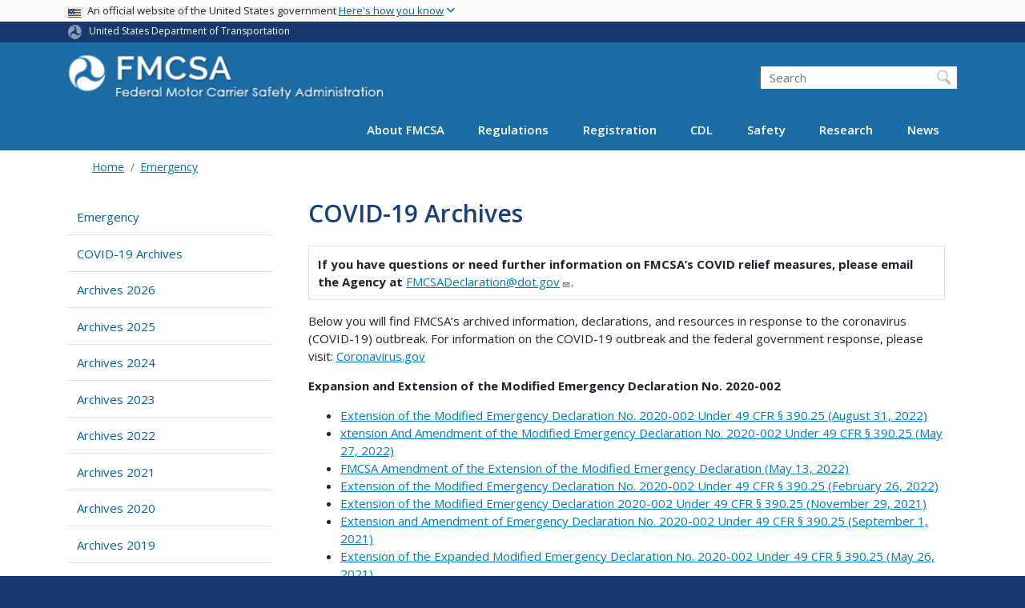

--- FILE ---
content_type: text/html; charset=UTF-8
request_url: https://www.fmcsa.dot.gov/emergency/covid-19-archives
body_size: 18938
content:
<!DOCTYPE html>
<html lang="en" dir="ltr" prefix="og: https://ogp.me/ns#" class="is-ultimenu is-ultimobile">
  <head>
    <meta charset="utf-8" />
<script async src="https://www.googletagmanager.com/gtag/js?id=UA-18660041-1"></script>
<script>window.dataLayer = window.dataLayer || [];function gtag(){dataLayer.push(arguments)};gtag("js", new Date());gtag("set", "developer_id.dMDhkMT", true);gtag("config", "UA-18660041-1", {"groups":"default","anonymize_ip":true,"page_placeholder":"PLACEHOLDER_page_path"});gtag("config", "G-DTKZYHV3MJ", {"groups":"default","page_placeholder":"PLACEHOLDER_page_location"});gtag("config", "G-0623JYSC1Q", {"groups":"default","page_placeholder":"PLACEHOLDER_page_location"});//gtag('config', 'UA-33523145-1');</script>
<meta name="description" content="If you have questions or need further information on FMCSA’s COVID relief measures, please email the Agency at FMCSADeclaration@dot.gov." />
<link rel="canonical" href="https://www.fmcsa.dot.gov/emergency/covid-19-archives" />
<meta name="twitter:card" content="summary_large_image" />
<meta name="twitter:description" content="If you have questions or need further information on FMCSA’s COVID relief measures, please email the Agency at FMCSADeclaration@dot.gov." />
<meta name="twitter:title" content="COVID-19 Archives" />
<meta name="twitter:site" content="@USDOT" />
<meta name="twitter:creator" content="@USDOT" />
<meta name="twitter:image" content="https://www.fmcsa.dot.gov/themes/custom/dot_cms/images/seal_dot.png" />
<meta name="Generator" content="Drupal 10 (https://www.drupal.org)" />
<meta name="MobileOptimized" content="width" />
<meta name="HandheldFriendly" content="true" />
<meta name="viewport" content="width=device-width, initial-scale=1, shrink-to-fit=no" />
<meta http-equiv="x-ua-compatible" content="ie=edge" />
<link rel="icon" href="/themes/custom/dot_cms/favicon_dot.png" type="image/png" />

    <title>COVID-19 Archives | FMCSA</title>
    <link rel="stylesheet" media="all" href="/sites/fmcsa.dot.gov/files/css/css_e_NhVxSFhDk7RZPSrNZicQungrdGqB2jV4LnZ8NlEbQ.css?delta=0&amp;language=en&amp;theme=fmcsa&amp;include=[base64]" />
<link rel="stylesheet" media="all" href="/sites/fmcsa.dot.gov/files/css/css_ycQ0j4G06FLGx1ZxylLmH3WMSFfC-gpRppzl3yRFKYA.css?delta=1&amp;language=en&amp;theme=fmcsa&amp;include=[base64]" />
<link rel="stylesheet" media="all" href="//fonts.googleapis.com/css?family=Open+Sans:300,400,600,700" />
<link rel="stylesheet" media="all" href="https://use.fontawesome.com/releases/v6.5.1/css/all.css" crossorigin="anonymous" integrity="sha512-DTOQO9RWCH3ppGqcWaEA1BIZOC6xxalwEsw9c2QQeAIftl+Vegovlnee1c9QX4TctnWMn13TZye+giMm8e2LwA==" />
<link rel="stylesheet" media="all" href="/sites/fmcsa.dot.gov/files/css/css_N6m4w1H8mBkgD09hewxVMGGYK9pECrIdK7_26hmPnPI.css?delta=4&amp;language=en&amp;theme=fmcsa&amp;include=[base64]" />
<link rel="stylesheet" media="all" href="//fonts.googleapis.com/css2?family=Open+Sans:wght@300;400;500;600;700&amp;display=swap" />
<link rel="stylesheet" media="all" href="//fonts.googleapis.com/css2?family=Raleway:ital,wght@0,400;0,500;0,600;0,700;1,400;1,500;1,600;1,700&amp;display=swap" />
<link rel="stylesheet" media="all" href="//fonts.googleapis.com/css2?family=Source+Sans+3:ital,wght@0,200..900;1,200..900&amp;display=swap" />
<link rel="stylesheet" media="all" href="//fonts.googleapis.com/css2?family=Source+Sans+Pro:ital,wght@0,300;0,400;0,600;0,700;1,300;1,400;1,600;1,700&amp;display=swap" />
<link rel="stylesheet" media="all" href="/sites/fmcsa.dot.gov/files/css/css_UsnkDnQaL4o5YypNTN4xO9W59meRILR02uFyiu1xIXk.css?delta=9&amp;language=en&amp;theme=fmcsa&amp;include=[base64]" />

    <script type="application/json" data-drupal-selector="drupal-settings-json">{"path":{"baseUrl":"\/","pathPrefix":"","currentPath":"node\/44001","currentPathIsAdmin":false,"isFront":false,"currentLanguage":"en"},"pluralDelimiter":"\u0003","suppressDeprecationErrors":true,"google_analytics":{"account":"UA-18660041-1","trackOutbound":true,"trackMailto":true,"trackDownload":true,"trackDownloadExtensions":"7z|aac|arc|arj|asf|asx|avi|bin|csv|doc(x|m)?|dot(x|m)?|exe|flv|gif|gz|gzip|hqx|jar|jpe?g|js|mp(2|3|4|e?g)|mov(ie)?|msi|msp|pdf|phps|png|ppt(x|m)?|pot(x|m)?|pps(x|m)?|ppam|sld(x|m)?|thmx|qtm?|ra(m|r)?|sea|sit|tar|tgz|torrent|txt|wav|wma|wmv|wpd|xls(x|m|b)?|xlt(x|m)|xlam|xml|z|zip"},"data":{"extlink":{"extTarget":true,"extTargetAppendNewWindowDisplay":true,"extTargetAppendNewWindowLabel":"(opens in a new window)","extTargetNoOverride":false,"extNofollow":false,"extTitleNoOverride":false,"extNoreferrer":false,"extFollowNoOverride":false,"extClass":"ext","extLabel":"(link is external)","extImgClass":false,"extSubdomains":true,"extExclude":"(.\\gov)|(.\\mil)|(addthis.com)|(usmma.edu)|(medium.com)|(facebook.com)|(twitter.com)|(flickr.com)|(linkedin.com)|(youtube.com)|(instagram.com)|(medium.com)|(greatlakes-seaway.com)|(afloatjobs.vet)","extInclude":"","extCssExclude":"","extCssInclude":"","extCssExplicit":"","extAlert":false,"extAlertText":"This link will take you to an external web site. We are not responsible for their content.","extHideIcons":false,"mailtoClass":"mailto","telClass":"","mailtoLabel":"(link sends email)","telLabel":"(link is a phone number)","extUseFontAwesome":false,"extIconPlacement":"append","extPreventOrphan":false,"extFaLinkClasses":"fa fa-external-link","extFaMailtoClasses":"fa fa-envelope-o","extAdditionalLinkClasses":"","extAdditionalMailtoClasses":"","extAdditionalTelClasses":"","extFaTelClasses":"fa fa-phone","allowedDomains":[],"extExcludeNoreferrer":""}},"collapsiblock":{"active_pages":false,"slide_speed":200,"cookie_lifetime":null,"switcher_enabled":null,"switcher_class":null},"user":{"uid":0,"permissionsHash":"845d8eff17cc85347989c3a1a02a53e8cbd0d28b1815fa15a36790c88c9b8921"}}</script>
<script src="/sites/fmcsa.dot.gov/files/js/js_Hn0znZaXb4NTOJoJzEl45NhD0BcrS9eIoXis-Yfo1tY.js?scope=header&amp;delta=0&amp;language=en&amp;theme=fmcsa&amp;include=eJxdjlEOwzAIQy-UjiNFlLAoKwlRoFJ7-0Xr-tM__Gwjk4pgt7KK0gakgwMfHVuKdDkcUQQuttxsZlxK2yCNvaO8_jK8KxlCFl1RFvNzwhyyapb5pqGcXsjgCULVhPKs9X3kGfrgEftQYjMd4KPkzCP-zGA-R6Fo4-hcu6CzwarpXEjQLOzipXLb4T6-0UteSQ"></script>

    <!-- Google Tag Manager -->
    <script>(function(w,d,s,l,i){w[l]=w[l]||[];w[l].push({'gtm.start':
    new Date().getTime(),event:'gtm.js'});var f=d.getElementsByTagName(s)[0],
    j=d.createElement(s),dl=l!='dataLayer'?'&l='+l:'';j.async=true;j.src=
    'https://www.googletagmanager.com/gtm.js?id='+i+dl;f.parentNode.insertBefore(j,f);
    })(window,document,'script','dataLayer','GTM-KNVSWSD');</script>
    <!-- End Google Tag Manager -->

    <!-- DAP Implementation -->
    <script async type="text/javascript" id="_fed_an_ua_tag" src="https://dap.digitalgov.gov/Universal-Federated-Analytics-Min.js?agency=DOT"></script>
  </head>
  <body class="layout-one-sidebar layout-sidebar-first page-node-44001 path-emergency-covid-19-archives path-node node--type-document">
  <noscript>Please enable JavaScript to use this site.</noscript>
  <!-- Google Tag Manager (noscript) -->
  <noscript><iframe src=https://www.googletagmanager.com/ns.html?id=GTM-K9D838
  height="0" width="0" style="display:none;visibility:hidden"></iframe></noscript>
  <!-- End Google Tag Manger (noscript) -->
    <a href="#main" class="visually-hidden focusable skip-link">
      Skip to main content
    </a>
          
                <div class="dialog-off-canvas-main-canvas" data-off-canvas-main-canvas>
    <div id="page-wrapper" class="page-wrapper">
  <div id="page" class="page">

     
 <section class="usa-banner">
  <h1 class="sr-only">USA Banner</h1>
  <div class="usa-banner-inner container">
    <div class="row">
      <div class="usa-accordion col" id="accordion">
        <header class="usa-banner-header" id="headingOne">
          <div aria-controls="collapseOne" aria-expanded="false" class="collapsed small row" data-target="#collapseOne" data-toggle="collapse" role="complementary">
            <div class="usa-banner-guidance-gov usa-width-one-full col-sm d-flex">
              <div class="usa-media_block-icon">
                <img class="usa-banner-flag" src="/themes/custom/dot_cms/images/assets/us_flag_small.svg" alt="U.S. flag">
              </div>
              <div class="usa-media_block-body">
                <p>An official website of the United States government <button class="usa-accordion-button usa-banner-button"><span class="usa-banner-button-text">Here's how you know</span></button></p>
              </div>
            </div>
          </div>
        </header>
        <div class="usa-banner-content container">
          <div aria-labelledby="headingOne" class="collapse row" data-parent="#accordion" id="collapseOne">
            <div class="usa-banner-guidance-gov usa-width-one-half col-sm d-flex">
              <div class="usa-media_block-icon">
                <img class="usa-banner-icon" src="/themes/custom/dot_cms/images/assets/icon-dot-gov.svg" alt="Official US Government Icon">
              </div>
              <div class="usa-media_block-body">
                <p><small><strong>Official websites use .gov</strong><br>A <strong>.gov</strong> website belongs to an official government organization in the United States.</small></p>
              </div>
            </div>
            <div class="usa-banner-guidance-ssl usa-width-one-half col-sm d-flex">
              <div class="usa-media_block-icon">
                <img class="usa-banner-icon" src="/themes/custom/dot_cms/images/assets/icon-https.svg" alt="Secure Site Icon">
              </div>
              <div class="usa-media_block-body">
                <p><small><strong>Secure .gov websites use HTTPS</strong><br>
                  A <strong>lock</strong> ( <span class="icon-lock"><svg xmlns="http://www.w3.org/2000/svg" width="52" height="64" viewBox="0 0 52 64" class="usa-banner__lock-image" role="img" aria-labelledby="banner-lock-title banner-lock-description"><title id="banner-lock-title">Lock</title><desc id="banner-lock-description">A locked padlock</desc><path fill="#000000" fill-rule="evenodd" d="M26 0c10.493 0 19 8.507 19 19v9h3a4 4 0 0 1 4 4v28a4 4 0 0 1-4 4H4a4 4 0 0 1-4-4V32a4 4 0 0 1 4-4h3v-9C7 8.507 15.507 0 26 0zm0 8c-5.979 0-10.843 4.77-10.996 10.712L15 19v9h22v-9c0-6.075-4.925-11-11-11z"></path></svg></span> ) or <strong>https://</strong> means you’ve safely connected to the .gov website. Share sensitive information only on official, secure websites.
                </small></p>
              </div>
            </div>
          </div>
        </div>
      </div>
    </div>
  </div>
</section>
 
    <div class="region region-site-notification">
    
    <div class="block block--site-notification block--emergency block-views block-views-blocksite-notification-block-notification-emergency w-100 clearfix">
    


  </div>
  
          <div class="block block--site-notification block--warning block-views block-views-blocksite-notification-block-notification-warning w-100 clearfix">
      


    </div>
  
  </div>

 <style>
.dot-ribbon {
	background: #15396c;
	color: white;
	height: 1.75rem;
	display: flex;
	align-items: center;
	font-size: .8rem;
	position: relative;
	z-index: 100;
}
.dot-ribbon svg {
	width: 17px;
	opacity: .5;
	margin-right: 6px;
}
.dot-ribbon a:link,
.dot-ribbon a:hover,
.dot-ribbon a:visited,
.dot-ribbon a:active {
	color: white;
}
</style>
<div class="dot-ribbon">
	<div class="container">
		<svg xmlns="http://www.w3.org/2000/svg" viewBox="0 0 35.82 37.1" role="img" >
			<title>U.S. Department of Transportation</title>
			<desc>U.S. Department of Transportation Icon</desc>
			<defs><style>.cls-1{fill:#FFFFFF !important;}</style></defs><title>United States Department of Transportation</title><g id="Layer_2" data-name="Layer 2"><g id="Layer_1-2" data-name="Layer 1"><path class="cls-1" d="M4.46,6.35a8.38,8.38,0,0,1,8.15-2.94c2.71.55,4.26,2.77,4.78,5.43a6.31,6.31,0,0,1-2.75,6.79c-3.68,2.1-8,3.74-8.86,8.5A13.42,13.42,0,0,0,8.47,34.4C3.81,31.8,1.13,26.6.25,21.23A18,18,0,0,1,4.46,6.35"/><path class="cls-1" d="M14.41,36.71A8.65,8.65,0,0,1,7.85,30.9a6.51,6.51,0,0,1,2.13-7,5.85,5.85,0,0,1,7.05-1c3.61,2.23,7.17,5.31,11.56,3.64A12.82,12.82,0,0,0,35.81,19C36,24.49,33,29.5,29,33a16.57,16.57,0,0,1-14.55,3.72"/><path class="cls-1" d="M34.73,12.39a9.12,9.12,0,0,1-1.53,8.8c-1.79,2.17-4.42,2.47-6.91,1.63A6.18,6.18,0,0,1,21.92,17c0-4.35.81-9.1-2.8-12.17A12.51,12.51,0,0,0,9.05,2.33c4.47-2.92,10.27-2.89,15.22-1A17.36,17.36,0,0,1,34.73,12.39"/></g></g>
		</svg>
		<a href="https://www.transportation.gov">United States Department of Transportation</a>
</div>
</div>

 <header id="header" class="header site-header site-masthead bg-primary" role="banner" aria-label="Site header">
  <div class="container">
    <div class="row">
              <nav class="navbar navbar-dark navbar-expand-lg" id="navbar-main">
                  <a href="/" title="Home" rel="home" class="navbar-brand">
              <img src="/sites/fmcsa.dot.gov/files/logo.png" alt="Home" class="img-fluid d-inline-block align-top" />
            
    </a>
    

                      <button class="navbar-toggler navbar-toggler-right" type="button" data-toggle="collapse" data-target="#CollapsingNavbar" aria-controls="CollapsingNavbar" aria-expanded="false" aria-label="Toggle navigation"><span class="navbar-toggler-icon"></span></button>
                          <div class="form-inline navbar-form">
                  <section class="region region-header-form">
    <div id="block-customfmcsaheadersearch" class="block block-fixed-block-content block-fixed-block-contentcustom-fmcsa-header-search">
  
    
      <div class="content">
      
            <div class="clearfix text-formatted field field--name-body field--type-text-with-summary field--label-hidden field__item"><div class="usasearch-search-block-form block block-usasearch block-usasearch-search-form-block" data-drupal-selector="usasearch-search-block-form" id="block-usasearchform">
<div class="search__wrapper">
<form accept-charset="UTF-8" action="https://search.usa.gov/search" block="block-usasearchform" id="usasearch-search-block-form" method="GET">
<fieldset aria-labelledby="headerquery" class="js-form-item js-form-type-search form-type-search js-form-item-query form-item-query form-no-label form-group">
<legend class="sr-only">Search FMCSA</legend>
<label class="sr-only" for="query">Search</label>
<input aria-autocomplete="list" aria-haspopup autocomplete="off" class="usagov-search-autocomplete form-search form-control ui-autocomplete-input" data-drupal-selector="edit-query" id="query" maxlength="128" name="query" placeholder="Search" size="60" title="Enter the terms you wish to search for." type="search" value>
<input class="form-control" data-drupal-selector="edit-affiliate" name="affiliate" type="hidden" value="dot-fmcsa">
<input class="button js-form-submit form-submit btn btn-primary form-control" data-drupal-selector="edit-submit" id="edit-submit" type="submit" value="Search">
</fieldset>
</form>
</div>
</div></div>
      
    </div>
  </div>

  </section>

              </div>
                        <div class="collapse navbar-collapse" id="CollapsingNavbar">
                <section class="region region-primary-menu">
    <div id="block-ultimenu-main-navigation" class="block block-ultimenu block-ultimenu-blockultimenu-main">
  
    
      <div class="content">
      <ul id="ultimenu-main" data-ultimenu="main" class="ultimenu ultimenu--offcanvas is-ultihover is-ulticaret--triangle ultimenu--main ultimenu--htb ultimenu--horizontal"><li class="ultimenu__item uitem has-ultimenu"><a href="/mission/about-us" data-drupal-link-system-path="node/27051" class="ultimenu__link">About FMCSA<span class="ultimenu__caret caret" aria-hidden="true"><i></i></span></a><section class="ultimenu__flyout is-htb d-lg-flex p-0">
              <section class="ultimenu__region region region--count-2 row region-ultimenu-main-about-fmcsa">
      <nav aria-labelledby="block-mainmenuaboutusaboutfmcsa-menu" id="block-mainmenuaboutusaboutfmcsa" class="block block-menu navigation menu--main-menu---about-us---abou">
      
  <h2  id="block-mainmenuaboutusaboutfmcsa-menu">About FMCSA</h2>
  

        
              <ul block="block-mainmenuaboutusaboutfmcsa" class="clearfix nav">
                    <li class="nav-item">
                <a href="/mission/who" class="nav-link nav-link--mission-who" data-drupal-link-system-path="node/33216">Who We Are</a>
              </li>
                <li class="nav-item">
                <a href="/mission" class="nav-link nav-link--mission" data-drupal-link-system-path="node/27616">Mission</a>
              </li>
                <li class="nav-item">
                <a href="/mission/leadership" class="nav-link nav-link--mission-leadership" data-drupal-link-system-path="node/28551">Leadership</a>
              </li>
                <li class="nav-item">
                <a href="https://www.fmcsa.dot.gov/speaker-request-form" class="nav-link nav-link-https--wwwfmcsadotgov-speaker-request-form">Speaker Request Form</a>
              </li>
                <li class="nav-item">
                <a href="/mission/field-offices" class="nav-link nav-link--mission-field-offices" data-drupal-link-system-path="node/25001">Field Offices</a>
              </li>
                <li class="nav-item">
                <a href="/mission/policy" class="nav-link nav-link--mission-policy" data-drupal-link-system-path="node/29881">Policy</a>
              </li>
                <li class="nav-item">
                <a href="/career-center" class="nav-link nav-link--career-center" data-drupal-link-system-path="node/51571">Career Center</a>
              </li>
                <li class="nav-item">
                <a href="/contact-us" class="nav-link nav-link--contact-us" data-drupal-link-system-path="node/25411">Contact Us</a>
              </li>
        </ul>
  


  </nav>
  <nav aria-labelledby="block-mainmenuaboutusresources-menu" id="block-mainmenuaboutusresources" class="block block-menu navigation menu--main-menu---about-us---reso">
      
  <h2  id="block-mainmenuaboutusresources-menu">Resources</h2>
  

        
              <ul block="block-mainmenuaboutusresources" class="clearfix nav">
                    <li class="nav-item">
                <a href="https://www.fmcsa.dot.gov/faq" class="nav-link nav-link-https--wwwfmcsadotgov-faq">Frequently Asked Questions</a>
              </li>
                <li class="nav-item">
                <a href="/grants" class="nav-link nav-link--grants" data-drupal-link-system-path="node/55941">Grants</a>
              </li>
                <li class="nav-item">
                <a href="https://www.fmcsa.dot.gov/mission/advisory-committees/fmcsa-advisory-committees" class="nav-link nav-link-https--wwwfmcsadotgov-mission-advisory-committees-fmcsa-advisory-committees">FMCSA Advisory Committees</a>
              </li>
                <li class="nav-item">
                <a href="/resources-for-state-and-local-partners" class="nav-link nav-link--resources-for-state-and-local-partners" data-drupal-link-system-path="node/35076">Resources for State and Local Partners</a>
              </li>
                <li class="nav-item">
                <a href="/mission/policy/reports-congress" class="nav-link nav-link--mission-policy-reports-congress" data-drupal-link-system-path="node/27086">Reports to Congress</a>
              </li>
                <li class="nav-item">
                <a href="https://www.fmcsa.dot.gov/national-training-center" class="nav-link nav-link-https--wwwfmcsadotgov-national-training-center">National Training Center</a>
              </li>
                <li class="nav-item">
                <a href="https://csa.fmcsa.dot.gov/safetyplanner/" class="nav-link nav-link-https--csafmcsadotgov-safetyplanner-">Motor Carrier Safety Planner</a>
              </li>
                <li class="nav-item">
                <a href="/mission/information-systems/fmcsa-introduces-new-inspection-platform" class="nav-link nav-link--mission-information-systems-fmcsa-introduces-new-inspection-platform" data-drupal-link-system-path="node/52351">Information Systems Overview</a>
              </li>
                <li class="nav-item">
                <a href="/itd" class="nav-link nav-link--itd" data-drupal-link-system-path="node/28211">ITD</a>
              </li>
                <li class="nav-item">
                <a href="/PRISM" class="nav-link nav-link--prism" data-drupal-link-system-path="node/28071">PRISM</a>
              </li>
                <li class="nav-item">
                <a href="/mission/affirmative-action-plan-recruitment-hiring-advancement-and-retention-persons-disabilities" class="nav-link nav-link--mission-affirmative-action-plan-recruitment-hiring-advancement-and-retention-persons-disabilities" data-drupal-link-system-path="node/78926">FY 23 Affirmative Action Plan</a>
              </li>
                <li class="nav-item">
                <a href="/stophumantrafficking" class="nav-link nav-link--stophumantrafficking" data-drupal-link-system-path="node/57491">Your Roads. Their Freedom. (Stop Human Trafficking)</a>
              </li>
        </ul>
  


  </nav>

  </section>

          </section></li><li class="ultimenu__item uitem has-ultimenu"><a href="/regulations" data-drupal-link-system-path="node/27641" class="ultimenu__link">Regulations<span class="ultimenu__caret caret" aria-hidden="true"><i></i></span></a><section class="ultimenu__flyout is-htb d-lg-flex p-0">
              <section class="ultimenu__region region region--count-3 row region-ultimenu-main-regulations">
      <nav aria-labelledby="block-mainmenuregulationsviewregulationsrulesnotices-menu" id="block-mainmenuregulationsviewregulationsrulesnotices" class="block block-menu navigation menu--main-menu---regulations---v">
      
  <h2  id="block-mainmenuregulationsviewregulationsrulesnotices-menu">Regulations, Rules, &amp; Notices</h2>
  

        
              <ul block="block-mainmenuregulationsviewregulationsrulesnotices" class="clearfix nav">
                    <li class="nav-item">
                <a href="/guidance" class="nav-link nav-link--guidance" data-drupal-link-system-path="guidance">FMCSA Guidance</a>
              </li>
                <li class="nav-item">
                <a href="/regulations" class="nav-link nav-link--regulations" data-drupal-link-system-path="node/27641">Regulations and Interpretations</a>
              </li>
                <li class="nav-item">
                <a href="https://www.fmcsa.dot.gov/regulations/rulemaking" class="nav-link nav-link-https--wwwfmcsadotgov-regulations-rulemaking">Rulemakings Documents</a>
              </li>
                <li class="nav-item">
                <a href="https://www.fmcsa.dot.gov/regulations/notices" class="nav-link nav-link-https--wwwfmcsadotgov-regulations-notices">Federal Register Notices</a>
              </li>
        </ul>
  


  </nav>
  <nav aria-labelledby="block-mainmenuregulationsenforcement-menu" id="block-mainmenuregulationsenforcement" class="block block-menu navigation menu--main-menu---regulations---e">
      
  <h2  id="block-mainmenuregulationsenforcement-menu">Enforcement</h2>
  

        
              <ul block="block-mainmenuregulationsenforcement" class="clearfix nav">
                    <li class="nav-item">
                <a href="https://www.fmcsa.dot.gov/regulations/enforcement/adjudication-decisions" class="nav-link nav-link-https--wwwfmcsadotgov-regulations-enforcement-adjudication-decisions">Adjudication Decisions</a>
              </li>
                <li class="nav-item">
                <a href="/regulations/enforcement/civil-penalties" class="nav-link nav-link--regulations-enforcement-civil-penalties" data-drupal-link-system-path="node/27631">Civil Penalties</a>
              </li>
                <li class="nav-item">
                <a href="/regulations/enforcement/uniform-fine-assessment" class="nav-link nav-link--regulations-enforcement-uniform-fine-assessment" data-drupal-link-system-path="node/31301">Uniform Fine Assessment</a>
              </li>
        </ul>
  


  </nav>
  <nav aria-labelledby="block-mainmenuregulationstopics-menu" id="block-mainmenuregulationstopics" class="block block-menu navigation menu--main-menu---regulations---t">
      
  <h2  id="block-mainmenuregulationstopics-menu">Topics</h2>
  

        
              <ul block="block-mainmenuregulationstopics" class="clearfix nav">
                    <li class="nav-item">
                <a href="/regulations/medical" class="nav-link nav-link--regulations-medical" data-drupal-link-system-path="node/35066">Medical</a>
              </li>
                <li class="nav-item">
                <a href="https://nationalregistry.fmcsa.dot.gov" class="nav-link nav-link-https--nationalregistryfmcsadotgov">National Registry of Certified Medical Examiners</a>
              </li>
                <li class="nav-item">
                <a href="/exemptions" class="nav-link nav-link--exemptions" data-drupal-link-system-path="node/57841">Exemptions</a>
              </li>
                <li class="nav-item">
                <a href="/petitions-for-rulemaking" class="nav-link nav-link--petitions-for-rulemaking" data-drupal-link-system-path="node/74016">Petitions for Rulemaking</a>
              </li>
                <li class="nav-item">
                <a href="/petition-for-reconsideration" class="nav-link nav-link--petition-for-reconsideration" data-drupal-link-system-path="node/74011">Petitions for Reconsideration</a>
              </li>
                <li class="nav-item">
                <a href="/regulations/drug-alcohol-testing/overview-drug-and-alcohol-rules" class="nav-link nav-link--regulations-drug-alcohol-testing-overview-drug-and-alcohol-rules" data-drupal-link-system-path="node/29181">Drug &amp; Alcohol Testing</a>
              </li>
                <li class="nav-item">
                <a href="/regulations/hours-of-service" class="nav-link nav-link--regulations-hours-of-service" data-drupal-link-system-path="node/30911">Hours of Service</a>
              </li>
                <li class="nav-item">
                <a href="https://www.fmcsa.dot.gov/safety/new-entrant-safety-assurance-program" class="nav-link nav-link-https--wwwfmcsadotgov-safety-new-entrant-safety-assurance-program">New Entrant Safety Assurance Program</a>
              </li>
                <li class="nav-item">
                <a href="/hours-service/elds/electronic-logging-devices" class="nav-link nav-link--hours-service-elds-electronic-logging-devices" data-drupal-link-system-path="node/31896">Electronic Logging Devices (ELD)</a>
              </li>
                <li class="nav-item">
                <a href="/regulations/americans-disabilities-act-reporting-and-other-requirements-over-road-bus-companies" class="nav-link nav-link--regulations-americans-disabilities-act-reporting-and-other-requirements-over-road-bus-companies" data-drupal-link-system-path="node/28426">ADA Requirements for Over-the-Road Bus Companies</a>
              </li>
                <li class="nav-item">
                <a href="/regulations/cargo-securement/cargo-securement-rules" class="nav-link nav-link--regulations-cargo-securement-cargo-securement-rules" data-drupal-link-system-path="node/25146">Cargo Securement</a>
              </li>
        </ul>
  


  </nav>

  </section>

          </section></li><li class="ultimenu__item uitem has-ultimenu"><a href="/registration" data-drupal-link-system-path="node/54006" class="ultimenu__link">Registration<span class="ultimenu__caret caret" aria-hidden="true"><i></i></span></a><section class="ultimenu__flyout is-htb d-lg-flex p-0">
              <section class="ultimenu__region region region--count-2 row region-ultimenu-main-registration">
      <nav aria-labelledby="block-mainmenuregistrationregistration-2-menu" id="block-mainmenuregistrationregistration-2" class="block block-menu navigation menu--main-menu---registration---">
            
  <h2  class="sr-only" id="block-mainmenuregistrationregistration-2-menu">Registration</h2>
  

        
              <ul block="block-mainmenuregistrationregistration-2" class="clearfix nav">
                    <li class="nav-item">
                <a href="/registration/do-i-need-usdot-number" class="nav-link nav-link--registration-do-i-need-usdot-number" data-drupal-link-system-path="node/24926">Do I Need a USDOT Number?</a>
              </li>
                <li class="nav-item">
                <a href="/registration/daily-fmcsa-registration-decisions-letters-certificates-permits-and-licenses" class="nav-link nav-link--registration-daily-fmcsa-registration-decisions-letters-certificates-permits-and-licenses">Daily Register / Certificates / Letters</a>
              </li>
                <li class="nav-item">
                <a href="/registration/getting-started" class="nav-link nav-link--registration-getting-started" data-drupal-link-system-path="node/28016">Learn About Registration Requirements</a>
              </li>
                <li class="nav-item">
                <a href="/registration/resources-hub" class="nav-link nav-link--registration-resources-hub" data-drupal-link-system-path="node/75226">Registration Modernization Resources Hub</a>
              </li>
        </ul>
  


  </nav>
  <nav aria-labelledby="block-mainmenuregistrationregistration2-menu" id="block-mainmenuregistrationregistration2" class="block block-menu navigation menu--main-menu---registration---regis">
            
  <h2  class="sr-only" id="block-mainmenuregistrationregistration2-menu">Main Menu - Registration - Registration 2</h2>
  

        
              <ul block="block-mainmenuregistrationregistration2" class="clearfix nav">
                    <li class="nav-item">
                <a href="https://portal.fmcsa.dot.gov/UrsRegistrationWizard/" class="nav-link nav-link-https--portalfmcsadotgov-ursregistrationwizard-">Apply for a New USDOT Number and/or Authority</a>
              </li>
                <li class="nav-item">
                <a href="/registration/registration-forms" class="nav-link nav-link--registration-registration-forms" data-drupal-link-system-path="node/24916">Update My USDOT Number and/or Authority</a>
              </li>
                <li class="nav-item">
                <a href="/registration/ask-fmcsa" class="nav-link nav-link--registration-ask-fmcsa" data-drupal-link-system-path="node/55636">FMCSA Contact Center</a>
              </li>
        </ul>
  


  </nav>

  </section>

          </section></li><li class="ultimenu__item uitem has-ultimenu"><a href="/cdl" data-drupal-link-system-path="node/31996" class="ultimenu__link">CDL<span class="ultimenu__caret caret" aria-hidden="true"><i></i></span></a><section class="ultimenu__flyout is-htb d-lg-flex p-0">
              <section class="ultimenu__region region region--count-2 row region-ultimenu-main-cdl">
      <nav aria-labelledby="block-mainmenuregistrationcommercialdriverslicense-2-menu" id="block-mainmenuregistrationcommercialdriverslicense-2" class="block block-menu navigation menu--main-menu--registration-cdl">
            
  <h2  class="sr-only" id="block-mainmenuregistrationcommercialdriverslicense-2-menu">Commercial Driver&#039;s License</h2>
  

        
              <ul block="block-mainmenuregistrationcommercialdriverslicense-2" class="clearfix nav">
                    <li class="nav-item">
                <a href="/cdl" class="nav-link nav-link--cdl" data-drupal-link-system-path="node/31996">Licensing Overview and Resources</a>
              </li>
                <li class="nav-item">
                <a href="/militarydriverprograms" class="nav-link nav-link--militarydriverprograms" data-drupal-link-system-path="node/46011">Military Driver Programs</a>
              </li>
        </ul>
  


  </nav>
  <nav aria-labelledby="block-mainmenucdlcdl2-menu" id="block-mainmenucdlcdl2" class="block block-menu navigation menu--main-menu---cdl---cdl-2">
            
  <h2  class="sr-only" id="block-mainmenucdlcdl2-menu">Main Menu - CDL - CDL 2</h2>
  

        
              <ul block="block-mainmenucdlcdl2" class="clearfix nav">
                    <li class="nav-item">
                <a href="/sdap" class="nav-link nav-link--sdap" data-drupal-link-system-path="node/56526">Safe Driver Apprenticeship Pilot (SDAP)</a>
              </li>
                <li class="nav-item">
                <a href="/registration/commercial-drivers-license/states" class="nav-link nav-link--registration-commercial-drivers-license-states" data-drupal-link-system-path="node/32261">State Resources</a>
              </li>
        </ul>
  


  </nav>

  </section>

          </section></li><li class="ultimenu__item uitem has-ultimenu"><a href="/safety" data-drupal-link-system-path="node/35091" class="ultimenu__link">Safety<span class="ultimenu__caret caret" aria-hidden="true"><i></i></span></a><section class="ultimenu__flyout is-htb d-lg-flex p-0">
              <section class="ultimenu__region region region--count-2 row region-ultimenu-main-safety">
      <nav aria-labelledby="block-mainmenusafety1-menu" id="block-mainmenusafety1" class="block block-menu navigation menu--main-menu---safety--1">
            
  <h2  class="sr-only" id="block-mainmenusafety1-menu">Main Menu - Safety -1</h2>
  

        
              <ul block="block-mainmenusafety1" class="clearfix nav">
                    <li class="nav-item">
                <a href="/safety/passenger-safety/passenger-carrier-and-bus-safety" class="nav-link nav-link--safety-passenger-safety-passenger-carrier-and-bus-safety" data-drupal-link-system-path="node/29536">Passenger Carrier and Bus Safety</a>
              </li>
                <li class="nav-item">
                <a href="https://www.fmcsa.dot.gov/ourroads" class="nav-link nav-link-https--wwwfmcsadotgov-ourroads">Our Roads, Our SafetyⓇ</a>
              </li>
                <li class="nav-item">
                <a href="/protect-your-move" class="nav-link nav-link--protect-your-move" data-drupal-link-system-path="node/45346">Household Goods - Protect Your Move</a>
              </li>
                <li class="nav-item">
                <a href="/consumer-protection/report-safety-violations" class="nav-link nav-link--consumer-protection-report-safety-violations" data-drupal-link-system-path="node/25896">Report a Violation</a>
              </li>
                <li class="nav-item">
                <a href="/safety/company-safety-records" class="nav-link nav-link--safety-company-safety-records" data-drupal-link-system-path="node/28476">Company Safety Data</a>
              </li>
                <li class="nav-item">
                <a href="/certification" class="nav-link nav-link--certification" data-drupal-link-system-path="node/51551">Certification</a>
              </li>
        </ul>
  


  </nav>
  <nav aria-labelledby="block-mainmenusafety2-menu" id="block-mainmenusafety2" class="block block-menu navigation menu--main-menu---safety--2">
            
  <h2  class="sr-only" id="block-mainmenusafety2-menu">Main Menu - Safety -2</h2>
  

        
              <ul block="block-mainmenusafety2" class="clearfix nav">
                    <li class="nav-item">
                <a href="/international-programs" class="nav-link nav-link--international-programs" data-drupal-link-system-path="node/25861">International Safety</a>
              </li>
                <li class="nav-item">
                <a href="/regulations/hazardous-materials" class="nav-link nav-link--regulations-hazardous-materials" data-drupal-link-system-path="node/35131">Hazardous Materials Safety</a>
              </li>
                <li class="nav-item">
                <a href="/driver-resources" class="nav-link nav-link--driver-resources" data-drupal-link-system-path="node/79451">Driver Resources</a>
              </li>
                <li class="nav-item">
                <a href="/resources-for-carrier-companies" class="nav-link nav-link--resources-for-carrier-companies" data-drupal-link-system-path="node/35081">Carrier Safety</a>
              </li>
                <li class="nav-item">
                <a href="/safety/resources-bicyclists-and-pedestrians" class="nav-link nav-link--safety-resources-bicyclists-and-pedestrians" data-drupal-link-system-path="node/32111">Bicyclist and Pedestrian Safety</a>
              </li>
                <li class="nav-item">
                <a href="/safety/coercion" title="Coercion/Harassment" class="nav-link nav-link--safety-coercion" data-drupal-link-system-path="node/32066">Coercion/Harassment</a>
              </li>
                <li class="nav-item">
                <a href="/crash-preventability-determination-program" title="Crash Preventability Determination Program (CPDP)" class="nav-link nav-link--crash-preventability-determination-program" data-drupal-link-system-path="node/11751">Crash Preventability Determination Program (CPDP)</a>
              </li>
        </ul>
  


  </nav>

  </section>

          </section></li><li class="ultimenu__item uitem has-ultimenu"><a href="/research" class="ultimenu__link">Research<span class="ultimenu__caret caret" aria-hidden="true"><i></i></span></a><section class="ultimenu__flyout is-htb d-lg-flex p-0">
              <section class="ultimenu__region region region--count-2 row region-ultimenu-main-research">
      <nav aria-labelledby="block-mainmenuanalysisanalysisresearchtechnology-menu" id="block-mainmenuanalysisanalysisresearchtechnology" class="block block-menu navigation menu--main-menu---analysis---anal">
      
  <h2  id="block-mainmenuanalysisanalysisresearchtechnology-menu">Analysis, Research, &amp; Technology</h2>
  

        
              <ul block="block-mainmenuanalysisanalysisresearchtechnology" class="clearfix nav">
                    <li class="nav-item">
                <a href="/research/office-research" class="nav-link nav-link--research-office-research" data-drupal-link-system-path="node/35156">Overview</a>
              </li>
                <li class="nav-item">
                <a href="/Tech-CelerateNow" class="nav-link nav-link--tech-celeratenow" data-drupal-link-system-path="node/48621">Tech-Celerate Now</a>
              </li>
                <li class="nav-item">
                <a href="/CCFP" class="nav-link nav-link--ccfp" data-drupal-link-system-path="node/56326">Crash Causal Factors Program (CCFP)</a>
              </li>
                <li class="nav-item">
                <a href="/safety/research-and-analysis/active-research-projects" class="nav-link nav-link--safety-research-and-analysis-active-research-projects" data-drupal-link-system-path="node/25426">Active Research Projects</a>
              </li>
                <li class="nav-item">
                <a href="https://rosap.ntl.bts.gov/cbrowse?pid=dot%3A1&amp;parentId=dot%3A1" class="nav-link nav-link-https--rosapntlbtsgov-cbrowsepiddot3a1parentiddot3a1">Reports and Publications</a>
              </li>
        </ul>
  


  </nav>
  <nav aria-labelledby="block-mainmenuanalysisdataandstatistics-menu" id="block-mainmenuanalysisdataandstatistics" class="block block-menu navigation menu--main-menu---analysis---data">
      
  <h2  id="block-mainmenuanalysisdataandstatistics-menu">Data and Statistics</h2>
  

        
              <ul block="block-mainmenuanalysisdataandstatistics" class="clearfix nav">
                    <li class="nav-item">
                <a href="/safety/data-and-statistics/motor-carrier-safety-progress-reports" class="nav-link nav-link--safety-data-and-statistics-motor-carrier-safety-progress-reports" data-drupal-link-system-path="node/27746">Safety Progress Report</a>
              </li>
                <li class="nav-item">
                <a href="/safety/data-and-statistics/commercial-motor-vehicle-facts" class="nav-link nav-link--safety-data-and-statistics-commercial-motor-vehicle-facts" data-drupal-link-system-path="node/31891">Pocket Guide to Large Truck and Bus Statistics</a>
              </li>
                <li class="nav-item">
                <a href="/safety/data-and-statistics/large-truck-and-bus-crash-facts" class="nav-link nav-link--safety-data-and-statistics-large-truck-and-bus-crash-facts" data-drupal-link-system-path="node/31296">Large Truck and Bus Crash Facts</a>
              </li>
        </ul>
  


  </nav>

  </section>

          </section></li><li class="ultimenu__item uitem has-ultimenu"><a href="/newsroom" data-drupal-link-system-path="node/27991" class="ultimenu__link">News<span class="ultimenu__caret caret" aria-hidden="true"><i></i></span></a><section class="ultimenu__flyout is-htb d-lg-flex p-0">
              <section class="ultimenu__region region region--count-2 row region-ultimenu-main-news">
      <nav aria-labelledby="block-mainmenunewsnews-menu" id="block-mainmenunewsnews" class="block block-menu navigation menu--main-menu---news---news">
      
  <h2  id="block-mainmenunewsnews-menu">News</h2>
  

        
              <ul block="block-mainmenunewsnews" class="clearfix nav">
                    <li class="nav-item">
                <a href="/newsroom" class="nav-link nav-link--newsroom" data-drupal-link-system-path="node/27991">Newsroom</a>
              </li>
                <li class="nav-item">
                <a href="/emergency-declarations" class="nav-link nav-link--emergency-declarations" data-drupal-link-system-path="node/27496">Emergency Declarations</a>
              </li>
                <li class="nav-item">
                <a href="/newsroom/press-releases" class="nav-link nav-link--newsroom-press-releases" data-drupal-link-system-path="newsroom/press-releases">Press Releases and Announcements</a>
              </li>
        </ul>
  


  </nav>
  <nav aria-labelledby="block-mainmenunewsconnectwithus-menu" id="block-mainmenunewsconnectwithus" class="block block-menu navigation menu--main-menu---news---connect-">
      
  <h2  id="block-mainmenunewsconnectwithus-menu">Connect with us</h2>
  

        
              <ul block="block-mainmenunewsconnectwithus" class="clearfix nav">
                    <li class="nav-item">
                <a href="https://www.facebook.com/FMCSA" class="nav-link nav-link-https--wwwfacebookcom-fmcsa">FMCSA on Facebook</a>
              </li>
                <li class="nav-item">
                <a href="https://app.joinhandshake.com/emp/employers/435522" class="nav-link nav-link-https--appjoinhandshakecom-emp-employers-435522">FMCSA on Handshake</a>
              </li>
                <li class="nav-item">
                <a href="https://www.linkedin.com/company/fmcsa/" class="nav-link nav-link-https--wwwlinkedincom-company-fmcsa-">FMCSA on Linkedin</a>
              </li>
                <li class="nav-item">
                <a href="https://fmcsa.medium.com/" class="nav-link nav-link-https--fmcsamediumcom-">FMCSA on Medium (Blog)</a>
              </li>
                <li class="nav-item">
                <a href="https://twitter.com/fmcsa" class="nav-link nav-link-https--twittercom-fmcsa">FMCSA on X (formerly Twitter)</a>
              </li>
                <li class="nav-item">
                <a href="https://www.youtube.com/channel/UCCuJr4LRogGPmnFjbCm5fSA" class="nav-link nav-link-https--wwwyoutubecom-channel-uccujr4lroggpmnfjbcm5fsa">FMCSA on YouTube</a>
              </li>
                <li class="nav-item">
                <a href="https://www.youtube.com/user/usdotgov" class="nav-link nav-link-https--wwwyoutubecom-user-usdotgov">DOT on YouTube</a>
              </li>
        </ul>
  


  </nav>

  </section>

          </section></li></ul><button data-ultimenu-button="#ultimenu-main" class="button button--ultimenu button--ultiburger" aria-label="Menu Main navigation (Desktop)"><span class="bars">Menu Main navigation (Desktop)</span></button>
    </div>
  </div>
<div id="block-ultimenu-mobile-navigation" class="block block-ultimenu block-ultimenu-blockultimenu-main">
  
    
      <div class="content">
      <ul id="ultimenu-main" data-ultimenu="main" class="ultimenu ultimenu--offcanvas is-ulticaret--triangle ultimenu--main ultimenu--htb ultimenu--horizontal"><li class="ultimenu__item uitem has-ultimenu"><a href="/mission/about-us" data-drupal-link-system-path="node/27051" class="ultimenu__link">About FMCSA<span class="ultimenu__caret caret" aria-hidden="true"><i></i></span></a><section class="ultimenu__flyout is-htb d-lg-flex p-0">
              <section class="ultimenu__region region region--count-2 row region-ultimenu-main-about-fmcsa">
      <nav aria-labelledby="block-mainmenuaboutusaboutfmcsa-menu" id="block-mainmenuaboutusaboutfmcsa" class="block block-menu navigation menu--main-menu---about-us---abou">
      
  <h2  id="block-mainmenuaboutusaboutfmcsa-menu">About FMCSA</h2>
  

        
              <ul block="block-mainmenuaboutusaboutfmcsa" class="clearfix nav">
                    <li class="nav-item">
                <a href="/mission/who" class="nav-link nav-link--mission-who" data-drupal-link-system-path="node/33216">Who We Are</a>
              </li>
                <li class="nav-item">
                <a href="/mission" class="nav-link nav-link--mission" data-drupal-link-system-path="node/27616">Mission</a>
              </li>
                <li class="nav-item">
                <a href="/mission/leadership" class="nav-link nav-link--mission-leadership" data-drupal-link-system-path="node/28551">Leadership</a>
              </li>
                <li class="nav-item">
                <a href="https://www.fmcsa.dot.gov/speaker-request-form" class="nav-link nav-link-https--wwwfmcsadotgov-speaker-request-form">Speaker Request Form</a>
              </li>
                <li class="nav-item">
                <a href="/mission/field-offices" class="nav-link nav-link--mission-field-offices" data-drupal-link-system-path="node/25001">Field Offices</a>
              </li>
                <li class="nav-item">
                <a href="/mission/policy" class="nav-link nav-link--mission-policy" data-drupal-link-system-path="node/29881">Policy</a>
              </li>
                <li class="nav-item">
                <a href="/career-center" class="nav-link nav-link--career-center" data-drupal-link-system-path="node/51571">Career Center</a>
              </li>
                <li class="nav-item">
                <a href="/contact-us" class="nav-link nav-link--contact-us" data-drupal-link-system-path="node/25411">Contact Us</a>
              </li>
        </ul>
  


  </nav>
  <nav aria-labelledby="block-mainmenuaboutusresources-menu" id="block-mainmenuaboutusresources" class="block block-menu navigation menu--main-menu---about-us---reso">
      
  <h2  id="block-mainmenuaboutusresources-menu">Resources</h2>
  

        
              <ul block="block-mainmenuaboutusresources" class="clearfix nav">
                    <li class="nav-item">
                <a href="https://www.fmcsa.dot.gov/faq" class="nav-link nav-link-https--wwwfmcsadotgov-faq">Frequently Asked Questions</a>
              </li>
                <li class="nav-item">
                <a href="/grants" class="nav-link nav-link--grants" data-drupal-link-system-path="node/55941">Grants</a>
              </li>
                <li class="nav-item">
                <a href="https://www.fmcsa.dot.gov/mission/advisory-committees/fmcsa-advisory-committees" class="nav-link nav-link-https--wwwfmcsadotgov-mission-advisory-committees-fmcsa-advisory-committees">FMCSA Advisory Committees</a>
              </li>
                <li class="nav-item">
                <a href="/resources-for-state-and-local-partners" class="nav-link nav-link--resources-for-state-and-local-partners" data-drupal-link-system-path="node/35076">Resources for State and Local Partners</a>
              </li>
                <li class="nav-item">
                <a href="/mission/policy/reports-congress" class="nav-link nav-link--mission-policy-reports-congress" data-drupal-link-system-path="node/27086">Reports to Congress</a>
              </li>
                <li class="nav-item">
                <a href="https://www.fmcsa.dot.gov/national-training-center" class="nav-link nav-link-https--wwwfmcsadotgov-national-training-center">National Training Center</a>
              </li>
                <li class="nav-item">
                <a href="https://csa.fmcsa.dot.gov/safetyplanner/" class="nav-link nav-link-https--csafmcsadotgov-safetyplanner-">Motor Carrier Safety Planner</a>
              </li>
                <li class="nav-item">
                <a href="/mission/information-systems/fmcsa-introduces-new-inspection-platform" class="nav-link nav-link--mission-information-systems-fmcsa-introduces-new-inspection-platform" data-drupal-link-system-path="node/52351">Information Systems Overview</a>
              </li>
                <li class="nav-item">
                <a href="/itd" class="nav-link nav-link--itd" data-drupal-link-system-path="node/28211">ITD</a>
              </li>
                <li class="nav-item">
                <a href="/PRISM" class="nav-link nav-link--prism" data-drupal-link-system-path="node/28071">PRISM</a>
              </li>
                <li class="nav-item">
                <a href="/mission/affirmative-action-plan-recruitment-hiring-advancement-and-retention-persons-disabilities" class="nav-link nav-link--mission-affirmative-action-plan-recruitment-hiring-advancement-and-retention-persons-disabilities" data-drupal-link-system-path="node/78926">FY 23 Affirmative Action Plan</a>
              </li>
                <li class="nav-item">
                <a href="/stophumantrafficking" class="nav-link nav-link--stophumantrafficking" data-drupal-link-system-path="node/57491">Your Roads. Their Freedom. (Stop Human Trafficking)</a>
              </li>
        </ul>
  


  </nav>

  </section>

          </section></li><li class="ultimenu__item uitem has-ultimenu"><a href="/regulations" data-drupal-link-system-path="node/27641" class="ultimenu__link">Regulations<span class="ultimenu__caret caret" aria-hidden="true"><i></i></span></a><section class="ultimenu__flyout is-htb d-lg-flex p-0">
              <section class="ultimenu__region region region--count-3 row region-ultimenu-main-regulations">
      <nav aria-labelledby="block-mainmenuregulationsviewregulationsrulesnotices-menu" id="block-mainmenuregulationsviewregulationsrulesnotices" class="block block-menu navigation menu--main-menu---regulations---v">
      
  <h2  id="block-mainmenuregulationsviewregulationsrulesnotices-menu">Regulations, Rules, &amp; Notices</h2>
  

        
              <ul block="block-mainmenuregulationsviewregulationsrulesnotices" class="clearfix nav">
                    <li class="nav-item">
                <a href="/guidance" class="nav-link nav-link--guidance" data-drupal-link-system-path="guidance">FMCSA Guidance</a>
              </li>
                <li class="nav-item">
                <a href="/regulations" class="nav-link nav-link--regulations" data-drupal-link-system-path="node/27641">Regulations and Interpretations</a>
              </li>
                <li class="nav-item">
                <a href="https://www.fmcsa.dot.gov/regulations/rulemaking" class="nav-link nav-link-https--wwwfmcsadotgov-regulations-rulemaking">Rulemakings Documents</a>
              </li>
                <li class="nav-item">
                <a href="https://www.fmcsa.dot.gov/regulations/notices" class="nav-link nav-link-https--wwwfmcsadotgov-regulations-notices">Federal Register Notices</a>
              </li>
        </ul>
  


  </nav>
  <nav aria-labelledby="block-mainmenuregulationsenforcement-menu" id="block-mainmenuregulationsenforcement" class="block block-menu navigation menu--main-menu---regulations---e">
      
  <h2  id="block-mainmenuregulationsenforcement-menu">Enforcement</h2>
  

        
              <ul block="block-mainmenuregulationsenforcement" class="clearfix nav">
                    <li class="nav-item">
                <a href="https://www.fmcsa.dot.gov/regulations/enforcement/adjudication-decisions" class="nav-link nav-link-https--wwwfmcsadotgov-regulations-enforcement-adjudication-decisions">Adjudication Decisions</a>
              </li>
                <li class="nav-item">
                <a href="/regulations/enforcement/civil-penalties" class="nav-link nav-link--regulations-enforcement-civil-penalties" data-drupal-link-system-path="node/27631">Civil Penalties</a>
              </li>
                <li class="nav-item">
                <a href="/regulations/enforcement/uniform-fine-assessment" class="nav-link nav-link--regulations-enforcement-uniform-fine-assessment" data-drupal-link-system-path="node/31301">Uniform Fine Assessment</a>
              </li>
        </ul>
  


  </nav>
  <nav aria-labelledby="block-mainmenuregulationstopics-menu" id="block-mainmenuregulationstopics" class="block block-menu navigation menu--main-menu---regulations---t">
      
  <h2  id="block-mainmenuregulationstopics-menu">Topics</h2>
  

        
              <ul block="block-mainmenuregulationstopics" class="clearfix nav">
                    <li class="nav-item">
                <a href="/regulations/medical" class="nav-link nav-link--regulations-medical" data-drupal-link-system-path="node/35066">Medical</a>
              </li>
                <li class="nav-item">
                <a href="https://nationalregistry.fmcsa.dot.gov" class="nav-link nav-link-https--nationalregistryfmcsadotgov">National Registry of Certified Medical Examiners</a>
              </li>
                <li class="nav-item">
                <a href="/exemptions" class="nav-link nav-link--exemptions" data-drupal-link-system-path="node/57841">Exemptions</a>
              </li>
                <li class="nav-item">
                <a href="/petitions-for-rulemaking" class="nav-link nav-link--petitions-for-rulemaking" data-drupal-link-system-path="node/74016">Petitions for Rulemaking</a>
              </li>
                <li class="nav-item">
                <a href="/petition-for-reconsideration" class="nav-link nav-link--petition-for-reconsideration" data-drupal-link-system-path="node/74011">Petitions for Reconsideration</a>
              </li>
                <li class="nav-item">
                <a href="/regulations/drug-alcohol-testing/overview-drug-and-alcohol-rules" class="nav-link nav-link--regulations-drug-alcohol-testing-overview-drug-and-alcohol-rules" data-drupal-link-system-path="node/29181">Drug &amp; Alcohol Testing</a>
              </li>
                <li class="nav-item">
                <a href="/regulations/hours-of-service" class="nav-link nav-link--regulations-hours-of-service" data-drupal-link-system-path="node/30911">Hours of Service</a>
              </li>
                <li class="nav-item">
                <a href="https://www.fmcsa.dot.gov/safety/new-entrant-safety-assurance-program" class="nav-link nav-link-https--wwwfmcsadotgov-safety-new-entrant-safety-assurance-program">New Entrant Safety Assurance Program</a>
              </li>
                <li class="nav-item">
                <a href="/hours-service/elds/electronic-logging-devices" class="nav-link nav-link--hours-service-elds-electronic-logging-devices" data-drupal-link-system-path="node/31896">Electronic Logging Devices (ELD)</a>
              </li>
                <li class="nav-item">
                <a href="/regulations/americans-disabilities-act-reporting-and-other-requirements-over-road-bus-companies" class="nav-link nav-link--regulations-americans-disabilities-act-reporting-and-other-requirements-over-road-bus-companies" data-drupal-link-system-path="node/28426">ADA Requirements for Over-the-Road Bus Companies</a>
              </li>
                <li class="nav-item">
                <a href="/regulations/cargo-securement/cargo-securement-rules" class="nav-link nav-link--regulations-cargo-securement-cargo-securement-rules" data-drupal-link-system-path="node/25146">Cargo Securement</a>
              </li>
        </ul>
  


  </nav>

  </section>

          </section></li><li class="ultimenu__item uitem has-ultimenu"><a href="/registration" data-drupal-link-system-path="node/54006" class="ultimenu__link">Registration<span class="ultimenu__caret caret" aria-hidden="true"><i></i></span></a><section class="ultimenu__flyout is-htb d-lg-flex p-0">
              <section class="ultimenu__region region region--count-2 row region-ultimenu-main-registration">
      <nav aria-labelledby="block-mainmenuregistrationregistration-2-menu" id="block-mainmenuregistrationregistration-2" class="block block-menu navigation menu--main-menu---registration---">
            
  <h2  class="sr-only" id="block-mainmenuregistrationregistration-2-menu">Registration</h2>
  

        
              <ul block="block-mainmenuregistrationregistration-2" class="clearfix nav">
                    <li class="nav-item">
                <a href="/registration/do-i-need-usdot-number" class="nav-link nav-link--registration-do-i-need-usdot-number" data-drupal-link-system-path="node/24926">Do I Need a USDOT Number?</a>
              </li>
                <li class="nav-item">
                <a href="/registration/daily-fmcsa-registration-decisions-letters-certificates-permits-and-licenses" class="nav-link nav-link--registration-daily-fmcsa-registration-decisions-letters-certificates-permits-and-licenses">Daily Register / Certificates / Letters</a>
              </li>
                <li class="nav-item">
                <a href="/registration/getting-started" class="nav-link nav-link--registration-getting-started" data-drupal-link-system-path="node/28016">Learn About Registration Requirements</a>
              </li>
                <li class="nav-item">
                <a href="/registration/resources-hub" class="nav-link nav-link--registration-resources-hub" data-drupal-link-system-path="node/75226">Registration Modernization Resources Hub</a>
              </li>
        </ul>
  


  </nav>
  <nav aria-labelledby="block-mainmenuregistrationregistration2-menu" id="block-mainmenuregistrationregistration2" class="block block-menu navigation menu--main-menu---registration---regis">
            
  <h2  class="sr-only" id="block-mainmenuregistrationregistration2-menu">Main Menu - Registration - Registration 2</h2>
  

        
              <ul block="block-mainmenuregistrationregistration2" class="clearfix nav">
                    <li class="nav-item">
                <a href="https://portal.fmcsa.dot.gov/UrsRegistrationWizard/" class="nav-link nav-link-https--portalfmcsadotgov-ursregistrationwizard-">Apply for a New USDOT Number and/or Authority</a>
              </li>
                <li class="nav-item">
                <a href="/registration/registration-forms" class="nav-link nav-link--registration-registration-forms" data-drupal-link-system-path="node/24916">Update My USDOT Number and/or Authority</a>
              </li>
                <li class="nav-item">
                <a href="/registration/ask-fmcsa" class="nav-link nav-link--registration-ask-fmcsa" data-drupal-link-system-path="node/55636">FMCSA Contact Center</a>
              </li>
        </ul>
  


  </nav>

  </section>

          </section></li><li class="ultimenu__item uitem has-ultimenu"><a href="/cdl" data-drupal-link-system-path="node/31996" class="ultimenu__link">CDL<span class="ultimenu__caret caret" aria-hidden="true"><i></i></span></a><section class="ultimenu__flyout is-htb d-lg-flex p-0">
              <section class="ultimenu__region region region--count-2 row region-ultimenu-main-cdl">
      <nav aria-labelledby="block-mainmenuregistrationcommercialdriverslicense-2-menu" id="block-mainmenuregistrationcommercialdriverslicense-2" class="block block-menu navigation menu--main-menu--registration-cdl">
            
  <h2  class="sr-only" id="block-mainmenuregistrationcommercialdriverslicense-2-menu">Commercial Driver&#039;s License</h2>
  

        
              <ul block="block-mainmenuregistrationcommercialdriverslicense-2" class="clearfix nav">
                    <li class="nav-item">
                <a href="/cdl" class="nav-link nav-link--cdl" data-drupal-link-system-path="node/31996">Licensing Overview and Resources</a>
              </li>
                <li class="nav-item">
                <a href="/militarydriverprograms" class="nav-link nav-link--militarydriverprograms" data-drupal-link-system-path="node/46011">Military Driver Programs</a>
              </li>
        </ul>
  


  </nav>
  <nav aria-labelledby="block-mainmenucdlcdl2-menu" id="block-mainmenucdlcdl2" class="block block-menu navigation menu--main-menu---cdl---cdl-2">
            
  <h2  class="sr-only" id="block-mainmenucdlcdl2-menu">Main Menu - CDL - CDL 2</h2>
  

        
              <ul block="block-mainmenucdlcdl2" class="clearfix nav">
                    <li class="nav-item">
                <a href="/sdap" class="nav-link nav-link--sdap" data-drupal-link-system-path="node/56526">Safe Driver Apprenticeship Pilot (SDAP)</a>
              </li>
                <li class="nav-item">
                <a href="/registration/commercial-drivers-license/states" class="nav-link nav-link--registration-commercial-drivers-license-states" data-drupal-link-system-path="node/32261">State Resources</a>
              </li>
        </ul>
  


  </nav>

  </section>

          </section></li><li class="ultimenu__item uitem has-ultimenu"><a href="/safety" data-drupal-link-system-path="node/35091" class="ultimenu__link">Safety<span class="ultimenu__caret caret" aria-hidden="true"><i></i></span></a><section class="ultimenu__flyout is-htb d-lg-flex p-0">
              <section class="ultimenu__region region region--count-2 row region-ultimenu-main-safety">
      <nav aria-labelledby="block-mainmenusafety1-menu" id="block-mainmenusafety1" class="block block-menu navigation menu--main-menu---safety--1">
            
  <h2  class="sr-only" id="block-mainmenusafety1-menu">Main Menu - Safety -1</h2>
  

        
              <ul block="block-mainmenusafety1" class="clearfix nav">
                    <li class="nav-item">
                <a href="/safety/passenger-safety/passenger-carrier-and-bus-safety" class="nav-link nav-link--safety-passenger-safety-passenger-carrier-and-bus-safety" data-drupal-link-system-path="node/29536">Passenger Carrier and Bus Safety</a>
              </li>
                <li class="nav-item">
                <a href="https://www.fmcsa.dot.gov/ourroads" class="nav-link nav-link-https--wwwfmcsadotgov-ourroads">Our Roads, Our SafetyⓇ</a>
              </li>
                <li class="nav-item">
                <a href="/protect-your-move" class="nav-link nav-link--protect-your-move" data-drupal-link-system-path="node/45346">Household Goods - Protect Your Move</a>
              </li>
                <li class="nav-item">
                <a href="/consumer-protection/report-safety-violations" class="nav-link nav-link--consumer-protection-report-safety-violations" data-drupal-link-system-path="node/25896">Report a Violation</a>
              </li>
                <li class="nav-item">
                <a href="/safety/company-safety-records" class="nav-link nav-link--safety-company-safety-records" data-drupal-link-system-path="node/28476">Company Safety Data</a>
              </li>
                <li class="nav-item">
                <a href="/certification" class="nav-link nav-link--certification" data-drupal-link-system-path="node/51551">Certification</a>
              </li>
        </ul>
  


  </nav>
  <nav aria-labelledby="block-mainmenusafety2-menu" id="block-mainmenusafety2" class="block block-menu navigation menu--main-menu---safety--2">
            
  <h2  class="sr-only" id="block-mainmenusafety2-menu">Main Menu - Safety -2</h2>
  

        
              <ul block="block-mainmenusafety2" class="clearfix nav">
                    <li class="nav-item">
                <a href="/international-programs" class="nav-link nav-link--international-programs" data-drupal-link-system-path="node/25861">International Safety</a>
              </li>
                <li class="nav-item">
                <a href="/regulations/hazardous-materials" class="nav-link nav-link--regulations-hazardous-materials" data-drupal-link-system-path="node/35131">Hazardous Materials Safety</a>
              </li>
                <li class="nav-item">
                <a href="/driver-resources" class="nav-link nav-link--driver-resources" data-drupal-link-system-path="node/79451">Driver Resources</a>
              </li>
                <li class="nav-item">
                <a href="/resources-for-carrier-companies" class="nav-link nav-link--resources-for-carrier-companies" data-drupal-link-system-path="node/35081">Carrier Safety</a>
              </li>
                <li class="nav-item">
                <a href="/safety/resources-bicyclists-and-pedestrians" class="nav-link nav-link--safety-resources-bicyclists-and-pedestrians" data-drupal-link-system-path="node/32111">Bicyclist and Pedestrian Safety</a>
              </li>
                <li class="nav-item">
                <a href="/safety/coercion" title="Coercion/Harassment" class="nav-link nav-link--safety-coercion" data-drupal-link-system-path="node/32066">Coercion/Harassment</a>
              </li>
                <li class="nav-item">
                <a href="/crash-preventability-determination-program" title="Crash Preventability Determination Program (CPDP)" class="nav-link nav-link--crash-preventability-determination-program" data-drupal-link-system-path="node/11751">Crash Preventability Determination Program (CPDP)</a>
              </li>
        </ul>
  


  </nav>

  </section>

          </section></li><li class="ultimenu__item uitem has-ultimenu"><a href="/research" class="ultimenu__link">Research<span class="ultimenu__caret caret" aria-hidden="true"><i></i></span></a><section class="ultimenu__flyout is-htb d-lg-flex p-0">
              <section class="ultimenu__region region region--count-2 row region-ultimenu-main-research">
      <nav aria-labelledby="block-mainmenuanalysisanalysisresearchtechnology-menu" id="block-mainmenuanalysisanalysisresearchtechnology" class="block block-menu navigation menu--main-menu---analysis---anal">
      
  <h2  id="block-mainmenuanalysisanalysisresearchtechnology-menu">Analysis, Research, &amp; Technology</h2>
  

        
              <ul block="block-mainmenuanalysisanalysisresearchtechnology" class="clearfix nav">
                    <li class="nav-item">
                <a href="/research/office-research" class="nav-link nav-link--research-office-research" data-drupal-link-system-path="node/35156">Overview</a>
              </li>
                <li class="nav-item">
                <a href="/Tech-CelerateNow" class="nav-link nav-link--tech-celeratenow" data-drupal-link-system-path="node/48621">Tech-Celerate Now</a>
              </li>
                <li class="nav-item">
                <a href="/CCFP" class="nav-link nav-link--ccfp" data-drupal-link-system-path="node/56326">Crash Causal Factors Program (CCFP)</a>
              </li>
                <li class="nav-item">
                <a href="/safety/research-and-analysis/active-research-projects" class="nav-link nav-link--safety-research-and-analysis-active-research-projects" data-drupal-link-system-path="node/25426">Active Research Projects</a>
              </li>
                <li class="nav-item">
                <a href="https://rosap.ntl.bts.gov/cbrowse?pid=dot%3A1&amp;parentId=dot%3A1" class="nav-link nav-link-https--rosapntlbtsgov-cbrowsepiddot3a1parentiddot3a1">Reports and Publications</a>
              </li>
        </ul>
  


  </nav>
  <nav aria-labelledby="block-mainmenuanalysisdataandstatistics-menu" id="block-mainmenuanalysisdataandstatistics" class="block block-menu navigation menu--main-menu---analysis---data">
      
  <h2  id="block-mainmenuanalysisdataandstatistics-menu">Data and Statistics</h2>
  

        
              <ul block="block-mainmenuanalysisdataandstatistics" class="clearfix nav">
                    <li class="nav-item">
                <a href="/safety/data-and-statistics/motor-carrier-safety-progress-reports" class="nav-link nav-link--safety-data-and-statistics-motor-carrier-safety-progress-reports" data-drupal-link-system-path="node/27746">Safety Progress Report</a>
              </li>
                <li class="nav-item">
                <a href="/safety/data-and-statistics/commercial-motor-vehicle-facts" class="nav-link nav-link--safety-data-and-statistics-commercial-motor-vehicle-facts" data-drupal-link-system-path="node/31891">Pocket Guide to Large Truck and Bus Statistics</a>
              </li>
                <li class="nav-item">
                <a href="/safety/data-and-statistics/large-truck-and-bus-crash-facts" class="nav-link nav-link--safety-data-and-statistics-large-truck-and-bus-crash-facts" data-drupal-link-system-path="node/31296">Large Truck and Bus Crash Facts</a>
              </li>
        </ul>
  


  </nav>

  </section>

          </section></li><li class="ultimenu__item uitem has-ultimenu"><a href="/newsroom" data-drupal-link-system-path="node/27991" class="ultimenu__link">News<span class="ultimenu__caret caret" aria-hidden="true"><i></i></span></a><section class="ultimenu__flyout is-htb d-lg-flex p-0">
              <section class="ultimenu__region region region--count-2 row region-ultimenu-main-news">
      <nav aria-labelledby="block-mainmenunewsnews-menu" id="block-mainmenunewsnews" class="block block-menu navigation menu--main-menu---news---news">
      
  <h2  id="block-mainmenunewsnews-menu">News</h2>
  

        
              <ul block="block-mainmenunewsnews" class="clearfix nav">
                    <li class="nav-item">
                <a href="/newsroom" class="nav-link nav-link--newsroom" data-drupal-link-system-path="node/27991">Newsroom</a>
              </li>
                <li class="nav-item">
                <a href="/emergency-declarations" class="nav-link nav-link--emergency-declarations" data-drupal-link-system-path="node/27496">Emergency Declarations</a>
              </li>
                <li class="nav-item">
                <a href="/newsroom/press-releases" class="nav-link nav-link--newsroom-press-releases" data-drupal-link-system-path="newsroom/press-releases">Press Releases and Announcements</a>
              </li>
        </ul>
  


  </nav>
  <nav aria-labelledby="block-mainmenunewsconnectwithus-menu" id="block-mainmenunewsconnectwithus" class="block block-menu navigation menu--main-menu---news---connect-">
      
  <h2  id="block-mainmenunewsconnectwithus-menu">Connect with us</h2>
  

        
              <ul block="block-mainmenunewsconnectwithus" class="clearfix nav">
                    <li class="nav-item">
                <a href="https://www.facebook.com/FMCSA" class="nav-link nav-link-https--wwwfacebookcom-fmcsa">FMCSA on Facebook</a>
              </li>
                <li class="nav-item">
                <a href="https://app.joinhandshake.com/emp/employers/435522" class="nav-link nav-link-https--appjoinhandshakecom-emp-employers-435522">FMCSA on Handshake</a>
              </li>
                <li class="nav-item">
                <a href="https://www.linkedin.com/company/fmcsa/" class="nav-link nav-link-https--wwwlinkedincom-company-fmcsa-">FMCSA on Linkedin</a>
              </li>
                <li class="nav-item">
                <a href="https://fmcsa.medium.com/" class="nav-link nav-link-https--fmcsamediumcom-">FMCSA on Medium (Blog)</a>
              </li>
                <li class="nav-item">
                <a href="https://twitter.com/fmcsa" class="nav-link nav-link-https--twittercom-fmcsa">FMCSA on X (formerly Twitter)</a>
              </li>
                <li class="nav-item">
                <a href="https://www.youtube.com/channel/UCCuJr4LRogGPmnFjbCm5fSA" class="nav-link nav-link-https--wwwyoutubecom-channel-uccujr4lroggpmnfjbcm5fsa">FMCSA on YouTube</a>
              </li>
                <li class="nav-item">
                <a href="https://www.youtube.com/user/usdotgov" class="nav-link nav-link-https--wwwyoutubecom-user-usdotgov">DOT on YouTube</a>
              </li>
        </ul>
  


  </nav>

  </section>

          </section></li></ul><button data-ultimenu-button="#ultimenu-main" class="button button--ultimenu button--ultiburger" aria-label="Menu Main navigation (Mobile)"><span class="bars">Menu Main navigation (Mobile)</span></button>
    </div>
  </div>

  </section>

            </div>
                            </nav>
          </div><!-- row -->
  </div><!-- container -->
</header>

    
    <main id="main" class="main" role="main" aria-label="Site main">

      
              <div class="highlighted">
          <aside class="container section clearfix" role="complementary">
              <div data-drupal-messages-fallback class="hidden"></div>


          </aside>
        </div>
      
      
      
      <div id="main-wrapper" class="layout-main-wrapper clearfix">
                  <div id="main-content" class="container">

                            <section class="region region-breadcrumb">
    <div id="block-fmcsa-breadcrumbs" class="block block-system block-system-breadcrumb-block">
  
    
      <div class="content">
      

  <nav role="navigation" aria-label="breadcrumb">
    <ol class="breadcrumb">
                  <li class="breadcrumb-item">
          <a href="/">Home</a>
        </li>
                        <li class="breadcrumb-item">
          <a href="/emergency-declarations">Emergency</a>
        </li>
              </ol>
  </nav>

    </div>
  </div>

  </section>

            
            <div class="row row-offcanvas row-offcanvas-left clearfix">

                              <!-- Sidebar First Region -->
                <div class="sidebar col-xs-12 col-sm-12 col-md-3 col-lg-3 col-xl-3 order-first">
                  <aside class="sidebar_first section" role="complementary">
                    
  
  <aside id="dot-region-view-mode--document" class="dot-region-view-mode dot-region-view-mode--document sidebar_first section" role="complementary">
    <!-- Editorial Category Menu Starts -->
          <div id="sidenav" class="sidenav">
        <h1 class="sidenav-header text-white" id="nav-header">In This Section</h1>
        <nav class="wrapper__sidenav dot_left_nav" role="navigation" aria-labelledby="nav-header">
          
            <div class="field field--name-field-editorial-category field--type-entity-reference field--label-hidden field__item">

            <div class="field field--name-field-left-nav-menu field--type-entity-reference field--label-hidden field__item">
              <ul class="clearfix nav">
                    <li class="nav-item">
                <a href="/emergency-declarations" class="nav-link" data-drupal-link-system-path="node/27496">Emergency</a>
              </li>
                <li class="nav-item">
                <a href="/emergency/covid-19-archives" class="nav-link is-active" data-drupal-link-system-path="node/44001" aria-current="page">COVID-19 Archives</a>
              </li>
                <li class="nav-item">
                <a href="/emergency/archive-emergency-declarations-2026" class="nav-link" data-drupal-link-system-path="node/83371">Archives 2026</a>
              </li>
                <li class="nav-item">
                <a href="/emergency/archive-emergency-declarations-2025" class="nav-link" data-drupal-link-system-path="node/77671">Archives 2025</a>
              </li>
                <li class="nav-item">
                <a href="/emergency/archive-emergency-declarations-2024" title="Archives 2024" class="nav-link" data-drupal-link-system-path="node/57586">Archives 2024</a>
              </li>
                <li class="nav-item">
                <a href="/emergency/archive-emergency-declarations-2023" class="nav-link" data-drupal-link-system-path="node/54221">Archives 2023</a>
              </li>
                <li class="nav-item">
                <a href="/emergency/archive-emergency-declarations-2022" class="nav-link" data-drupal-link-system-path="node/48286">Archives 2022</a>
              </li>
                <li class="nav-item">
                <a href="/emergency/archive-emergency-declarations-2021" class="nav-link" data-drupal-link-system-path="node/46051">Archives 2021</a>
              </li>
                <li class="nav-item">
                <a href="/emergency/archive-emergency-declarations-2020" title="Archive 2020" class="nav-link" data-drupal-link-system-path="node/41951">Archives 2020</a>
              </li>
                <li class="nav-item">
                <a href="/emergency/archive-emergency-declarations-2019" class="nav-link" data-drupal-link-system-path="node/29751">Archives 2019</a>
              </li>
                <li class="nav-item">
                <a href="/emergency/archive-emergency-declarations-2018" class="nav-link" data-drupal-link-system-path="node/28886">Archives 2018</a>
              </li>
                <li class="nav-item">
                <a href="/emergency/archive-emergency-declarations-fy17" class="nav-link" data-drupal-link-system-path="node/24181">Archives 2017</a>
              </li>
                <li class="nav-item">
                <a href="/emergency/general-emergency-faqs" class="nav-link" data-drupal-link-system-path="node/34101">General Emergency FAQs</a>
              </li>
        </ul>
  

</div>
      
</div>
      
        </nav>
      </div>
      <!-- Editorial Category Menu Ends -->
   <div id="sidecontent" class="sidecontent">
     <!-- Related Content Starts -->
     <div class="wrapper__related_links">
     
        
        
        
        
        
              </div>
      <!-- Related Content Ends -->
      <!-- Contact Info Block Starts -->
      
                  <div class="wrapper__contact_info">
            

  <div data-history-node-id="281" class="node node--type-contact-info node--view-mode-contact-block card mb-5 clearfix">
    <address class="node__content card-body clearfix">
          <h2 class="sidebar__title pt-0">
            <div class="field field--name-field-header field--type-string field--label-hidden field__item">Contact Us</div>
      </h2>
          <p>
                          
            <div class="field field--name-field-title field--type-string field--label-hidden field__item">For information on FMCSA Emergency Declarations</div>
      
                          
            <div class="field field--name-field-division field--type-string field--label-hidden field__item">Federal Motor Carrier Safety Administration</div>
      
                          
            <div class="field field--name-field-address field--type-address field--label-hidden field__item"><p class="address" translate="no"><span class="address-line1">1200 New Jersey Avenue SE</span><br>
<span class="locality">Washington</span>, <span class="administrative-area">DC</span> <span class="postal-code">20590</span><br>
<span class="country">United States</span></p></div>
      
              </p>
      <p>
                  <strong>Email:</strong><br><a href="mailto:FMCSADeclaration@dot.gov">FMCSADeclaration@dot.gov</a><br>
                          <strong>Phone:</strong> <a href="tel:877-831-2250" class="tel">877-831-2250<i class="fas fa-phone" title="(link calls phone number)"></i></a><br>
                                      </p>
              <p class="mt-2">If you are deaf, hard of hearing, or have a speech disability, please dial 7-1-1 to access telecommunications relay services.</p>
                      </address>
  </div>

          </div>
        
            <!-- Contact Info Block Ends -->
    </div>
  </aside>



                  </aside>
                </div>
                <!-- Main Content Region -->
                <div class="col-xs-12 col-sm-12 col-md-9 col-lg-9 col-xl-9"  class="main-content col" id="content" role="main">
                  <section class="section">
                    <a id="main-content" tabindex="-1"></a>
                      <section class="region region-content">
    <div id="block-fmcsa-content" class="block block-system block-system-main-block">
  
    
      <div class="content">
      

<article data-history-node-id="44001" class="node node--type-document node--view-mode-full content__core clearfix container">
	<div class="node__content mt-0 clearfix">
		

		
			<h1 class="page__title node__title"><span class="field field--name-title field--type-string field--label-hidden">COVID-19 Archives</span>
</h1>
		

		
		
					<!-- <div class="my-4"> -->
							<!-- </div> -->
		
		
					<div class="my-4">
				<table border="2" cellpadding="6" cellspacing="6" width="99%">
	<tbody>
		<tr>
			<td><strong>If you have questions or need further information on FMCSA’s COVID relief measures, please email the Agency at</strong> <a href="mailto:FMCSADeclaration@dot.gov">FMCSADeclaration@dot.gov</a>.</td>
		</tr>
	</tbody>
</table>

<p>Below you will find FMCSA’s archived information, declarations, and resources in response to the coronavirus (COVID-19) outbreak. For information on the COVID-19 outbreak and the federal government response, please visit: <a href="http://Coronavirus.gov">Coronavirus.gov</a></p>

<p><strong>Expansion and Extension of the Modified Emergency Declaration No. 2020-002&nbsp;</strong></p>

<ul>
	<li><a href="/emergency/extension-modified-emergency-declaration-no-2020-002-under-49-cfr-ss-39025-august-31-2022">Extension of the Modified Emergency Declaration No. 2020-002 Under 49 CFR § 390.25 (August 31, 2022)</a></li>
	<li><a href="/emergency/extension-and-amendment-modified-emergency-declaration-no-2020-002-under-49-cfr-ss-39025">xtension And Amendment of the Modified Emergency Declaration No. 2020-002 Under 49 CFR § 390.25 (May 27, 2022)</a></li>
	<li><a href="/emergency/fmcsa-amendment-extension-modified-emergency-declaration-05-13-2022">FMCSA Amendment of the Extension of the Modified Emergency Declaration (May 13, 2022)</a></li>
	<li><a href="/emergency/extension-modified-emergency-declaration-no-2020-002-under-49-cfr-ss-39025-february-26">Extension of the Modified Emergency Declaration No. 2020-002 Under 49 CFR § 390.25 (February 26, 2022)</a></li>
	<li><a href="/emergency/extension-modified-emergency-declaration-2020-002-under-49-cfr-ss-39025-november-29-2021">Extension of the Modified Emergency Declaration 2020-002 Under 49 CFR § 390.25 (November 29, 2021)</a></li>
	<li><a href="/emergency/extension-and-amendment-emergency-declaration-no-2020-002-under-49-cfr-ss-39025-september">Extension and Amendment of Emergency Declaration No. 2020-002 Under 49 CFR § 390.25 (September 1, 2021)</a></li>
	<li><a href="https://www.fmcsa.dot.gov/emergency/extension-expanded-modified-emergency-declaration-no-2020-002-under-49-cfr-ss-39025-may">Extension of the Expanded Modified Emergency Declaration No. 2020-002 Under 49 CFR § 390.25 (May 26, 2021)</a></li>
	<li><a href="https://www.fmcsa.dot.gov/emergency/expansion-and-extension-modified-emergency-declaration-no-2020-002-under-49-cfr-ss-0">Expansion and Extension of the Modified Emergency Declaration No. 2020-002 Under 49 CFR § 390.25 (February 17, 2021)</a></li>
	<li><a href="https://www.fmcsa.dot.gov/emergency/expansion-and-extension-modified-emergency-declaration-no-2020-002-under-49-cfr-ss-39025">Expansion and Extension of the Modified Emergency Declaration No. 2020-002 Under 49 CFR § 390.25 (December 1, 2020)</a></li>
</ul>

<p><strong>Cross Border Transportation</strong></p>

<ul>
	<li><a href="/emergency/fmcsa-guidance-cross-border-transportation-and-coronavirus-disease-2019-covid-19-november">FMCSA Guidance on Cross-Border Transportation and Coronavirus Disease 2019 (COVID-19) (November 29, 2021)</a></li>
	<li><a href="/emergency/fmcsa-guidance-cross-border-transportation-and-coronavirus-disease-2019-covid-19-august">FMCSA Guidance on Cross-Border Transportation and Coronavirus Disease 2019 (COVID-19) (August 31, 2021)</a></li>
	<li><a href="https://www.fmcsa.dot.gov/emergency/fmcsa-guidance-cross-border-transportation-and-coronavirus-disease-2019-covid-19-may-26">FMCSA Guidance on Cross-Border Transportation and Coronavirus Disease 2019 (COVID-19) (May 26, 2021)</a></li>
	<li><a href="https://www.fmcsa.dot.gov/emergency/fmcsa-guidance-cross-border-transportation-and-coronavirus-disease-2019-covid-19-february">FMCSA Guidance on Cross-Border Transportation and Coronavirus Disease 2019 (COVID-19) (February 16, 2021)</a></li>
	<li><a href="http://www.fmcsa.dot.gov/emergency/fmcsa-guidance-cross-border-transportation-and-coronavirus-disease-2019-covid-19-0">FMCSA Guidance on Cross-Border Transportation and Coronavirus Disease 2019 (COVID-19) - (January 1, 2021)</a></li>
	<li><a href="https://www.fmcsa.dot.gov/emergency/fmcsa-guidance-cross-border-transportation-and-coronavirus-disease-2019-covid-19-09182020">FMCSA Guidance on Cross-Border Transportation and Coronavirus Disease 2019 (COVID-19) - (October 1, 2020)</a></li>
	<li><a href="https://www.fmcsa.dot.gov/emergency/fmcsa-guidance-cross-border-transportation-and-coronavirus-disease-2019-covid-19-june-19">FMCSA Guidance on Cross-Border Transportation and Coronavirus Disease 2019 (COVID-19) - (June 19, 2020)</a></li>
	<li><a href="https://www.fmcsa.dot.gov/emergency/fmcsa-guidance-cross-border-transportation-and-coronavirus-disease-2019-covid-19">FMCSA Guidance on Cross-Border Transportation and Coronavirus Disease 2019 (COVID-19)</a></li>
</ul>

<p><strong>Frequently Asked Questions Relating to Public Health Emergency Declaration Related to Covid-19</strong></p>

<ul>
	<li><a href="/emergency/frequently-asked-questions-relating-fmcsa-emergency-declaration-updated-february-11-2022">Frequently Asked Questions Relating to FMCSA Emergency Declaration (Updated February 11, 2022)</a></li>
	<li><a href="https://www.fmcsa.dot.gov/emergency/frequently-asked-questions-relating-fmcsa-emergency-declaration-october-19-2021">Frequently Asked Questions Relating to FMCSA Emergency Declaration (October 19, 2021)</a></li>
	<li><a href="https://www.fmcsa.dot.gov/emergency/frequently-asked-questions-relating-public-health-emergency-declaration-related-covid-19">Frequently Asked Questions Relating to Public Health Emergency Declaration Related to Covid-19 (May 6, 2020)</a></li>
	<li><a href="https://www.fmcsa.dot.gov/emergency/frequently-asked-questions-related-fmcsa-emergency-declaration-03192020">Frequently Asked Questions (F.A.Q)</a></li>
	<li><a href="https://www.fmcsa.dot.gov/emergency/frequently-asked-questions-related-fmcsa-emergency-declaration-part-2-03252020">Frequently Asked Questions Related to the FMCSA Emergency Declaration Part 2: 03/25/2020</a></li>
</ul>

<p><strong>FMCSA Frequently Asked Questions Relating to the MCSAP Grant Program Expanded Emergency Declaration Under 49 CFR §390.23 No. 2020-002&nbsp;</strong></p>

<ul>
	<li><a href="/emergency/fmcsa-frequently-asked-questions-relating-mcsap-grant-program-expanded-emergency">FMCSA Frequently Asked Questions Relating to the MCSAP Grant Program Expanded Emergency Declaration</a></li>
</ul>

<p><strong>Questions &amp; Answers on Voluntary Revocation of Operating Authority Registration</strong></p>

<ul>
	<li><a href="/emergency/voluntary-revocation-operating-authority-registration-qa">Voluntary Revocation of Operating Authority Registration Questions and Answers (April 30, 2020)</a></li>
</ul>

<p><strong>FMCSA Commercial Driver’s License Actions </strong><br>
Learn more about FMCSA’s commercial driver’s license (CDL) actions in response to the COVID-19 outbreak.</p>

<p><!--{C}%3C!%2D%2D%3Cli%3E%3Ca%20href%3D%22https%3A%2F%2Fwww.fmcsa.dot.gov%2Femergency%2Frevised-expanded-frequently-asked-questions-state-driver-licensing-agencies-and-1%22%3ERevised%20Expanded%20Frequently%20Asked%20Questions%20for%20State%20Driver%20Licensing%20Agencies%20and%20Commercial%20Drivers%20Regarding%20Permissible%20Actions%20During%20the%20COVID-19%20Emergency%20(February%2016%2C%202021)%3C%2Fa%3E%3C%2Fli%3E%0A%09%3Cli%3E%3Ca%20href%3D%22https%3A%2F%2Fwww.fmcsa.dot.gov%2Femergency%2Frevised-expanded-frequently-asked-questions-state-driver-licensing-agencies-and-0%22%3ERevised%20Expanded%20Frequently%20Asked%20Questions%20for%20State%20Driver%20Licensing%20Agencies%20and%20Commercial%20Drivers%20Regarding%20Permissible%20Actions%20During%20the%20COVID-19%20Emergency%20(December%2015%2C%202020)%3C%2Fa%3E%3C%2Fli%3E%0A%09%3Cli%3E%3Ca%20href%3D%22https%3A%2F%2Fwww.fmcsa.dot.gov%2Femergency%2Frevised-expanded-frequently-asked-questions-state-driver-licensing-agencies-and%22%3ERevised%20Expanded%20Frequently%20Asked%20Questions%20for%20State%20Driver%20Licensing%20Agencies%20and%20Commercial%20Drivers%20Regarding%20Permissible%20Actions%20During%20the%20COVID-19%20Emergency%20(September%2018%2C%202020)%3C%2Fa%3E%3C%2Fli%3E%0A%09%3Cli%3E%3Ca%20href%3D%22https%3A%2F%2Fwww.fmcsa.dot.gov%2Femergency%2Fexpanded-frequently-asked-questions-state-driver-licensing-agencies-and-commercial%22%3EExpanded%20Frequently%20Asked%20Questions%20for%20State%20Driver%20Licensing%20Agencies%20and%20Commercial%20Drivers%20Regarding%20Permissible%20Actions%20During%20the%20COVID-19%20Emergency%20(April%2013%2C%202020)%3C%2Fa%3E%3C%2Fli%3E%2D%2D%3E--></p>

<p><!--{C}%3C!%2D%2D%3Cli%3E%3Ca%20href%3D%22https%3A%2F%2Fwww.fmcsa.dot.gov%2Femergency%2Fwaiver-response-covid-19-national-emergency-states-cdl-holders-clp-holders-and-2%22%3EWaiver%20in%20Response%20to%20the%20COVID-19%20National%20Emergency%20%E2%80%93%20For%20States%2C%20CDL%20Holders%2C%20CLP%20Holders%2C%20and%20Interstate%20Drivers%20Operating%20Commercial%20Motor%20Vehicles%20(February%2016%2C%202021)%3C%2Fa%3E%3C%2Fli%3E%0A%09%3Cli%3E%3Ca%20href%3D%22https%3A%2F%2Fwww.fmcsa.dot.gov%2Femergency%2Fwaiver-response-covid-19-national-emergency-states-cdl-holders-clp-holders-and-1%22%3EWaiver%20in%20Response%20to%20the%20COVID-19%20National%20Emergency%20%E2%80%93%20For%20States%2C%20CDL%20Holders%2C%20CLP%20Holders%2C%20and%20Interstate%20Drivers%20Operating%20Commercial%20Motor%20Vehicles%20(January%201%2C%202021)%3C%2Fa%3E%3C%2Fli%3E%0A%09%3Cli%3E%3Ca%20href%3D%22https%3A%2F%2Fwww.fmcsa.dot.gov%2Femergency%2Fwaiver-response-covid-19-national-emergency-states-cdl-holders-clp-holders-and-0%22%3EWaiver%20in%20Response%20to%20the%20COVID-19%20National%20Emergency%20%E2%80%93%20For%20States%2C%20CDL%20Holders%2C%20CLP%20Holders%2C%20and%20Interstate%20Drivers%20Operating%20Commercial%20Motor%20Vehicles%20(October%201%2C%202020)%3C%2Fa%3E%3C%2Fli%3E%0A%09%3Cli%3E%3Ca%20href%3D%22https%3A%2F%2Fwww.fmcsa.dot.gov%2Femergency%2Fwaiver-response-covid-19-national-emergency-states-cdl-holders-clp-holders-and-interstate%22%3EWaiver%20in%20Response%20to%20the%20COVID-19%20National%20Emergency%20%E2%80%93%20For%20States%2C%20CDL%20Holders%2C%20CLP%20Holders%2C%20and%20Interstate%20Drivers%20Operating%20Commercial%20Motor%20Vehicles%20(July%201%2C%202020)%3C%2Fa%3E%3C%2Fli%3E%2D%2D%3E--></p>

<ul>
	<li><a href="https://www.fmcsa.dot.gov/emergency/waiver-response-covid-19-national-emergency-states-cdl-holders-clp-holders-and-3">Waiver in Response to the COVID-19 National Emergency – For States, CDL Holders, CLP Holders, and Interstate Drivers Operating Commercial Motor Vehicles (May 26, 2021)</a></li>
	<li><a href="https://www.fmcsa.dot.gov/emergency/waiver-response-covid-19-national-emergency-states-cdl-holders-clp-holders-and-2">Waiver in Response to the COVID-19 National Emergency – For States, CDL Holders, CLP Holders, and Interstate Drivers Operating Commercial Motor Vehicles (February 16, 2021)</a><br>
	&nbsp;</li>
	<li><a href="/emergency/waiver-response-covid-19-national-emergency-states-cdl-holders-clp-holders-and-5">Waiver in Response to the COVID-19 National Emergency – For States, CDL Holders, CLP Holders, and Interstate Drivers Operating Commercial Motor Vehicles (November 29, 2021)</a></li>
	<li><a href="https://www.fmcsa.dot.gov/emergency/waiver-response-covid-19-national-emergency-states-cdl-holders-clp-holders-and-4">Waiver in Response to the COVID-19 National Emergency – For States, CDL Holders, CLP Holders, and Interstate Drivers &nbsp;Operating Commercial Motor Vehicles (August 31, 2021)</a></li>
	<li><a href="https://www.fmcsa.dot.gov/emergency/waiver-response-covid-19-national-emergency-states-cdl-holders-clp-holders-and-1">Waiver in Response to the COVID-19 National Emergency – For States, CDL Holders, CLP Holders, and Interstate Drivers Operating Commercial Motor Vehicles (January 1, 2021)</a></li>
	<li><a href="https://www.fmcsa.dot.gov/emergency/waiver-response-covid-19-national-emergency-states-cdl-holders-clp-holders-and-0">Waiver in Response to the COVID-19 National Emergency – For States, CDL Holders, CLP Holders, and Interstate Drivers Operating Commercial Motor Vehicles (October 1, 2020)</a></li>
	<li><a href="https://www.fmcsa.dot.gov/emergency/waiver-response-covid-19-national-emergency-states-cdl-holders-clp-holders-and-interstate">Waiver in Response to the COVID-19 National Emergency – For States, CDL Holders, CLP Holders, and Interstate Drivers Operating Commercial Motor Vehicles (July 1, 2020)</a><br>
	&nbsp;</li>
	<li><a href="/emergency/notice-enforcement-policy-regarding-expiring-drivers-licenses-and-medical-examiners-6">Notice of Enforcement Policy Regarding Expiring Driver’s Licenses and Medical Examiner’s Certificates During Covid-19 National Emergency (February 26, 2022)</a></li>
	<li><a href="https://www.fmcsa.dot.gov/emergency/notice-enforcement-policy-regarding-expiring-drivers-licenses-and-medical-examiners-5">Notice of Enforcement Policy Regarding Expiring Driver’s Licenses and Medical Examiner’s Certificates During Covid-19 National Emergency (November 29, 2021)</a></li>
	<li><a href="https://www.fmcsa.dot.gov/emergency/notice-enforcement-policy-regarding-expiring-drivers-licenses-and-medical-examiners-4">Notice of Enforcement Policy Regarding Expiring Driver’s Licenses and Medical Examiner’s Certificates During COVID-19 National Emergency (August 31, 2021)</a></li>
	<li><a href="https://www.fmcsa.dot.gov/emergency/notice-enforcement-policy-regarding-expiring-drivers-licenses-and-medical-examiners-3">Notice of Enforcement Policy Regarding Expiring Driver’s Licenses and Medical Examiner’s Certificates During COVID-19 National Emergency (May 26, 2021)</a></li>
	<li><a href="/emergency/notice-enforcement-policy-regarding-expiring-drivers-licenses-and-medical-examiners-2">Notice of Enforcement Policy Regarding Expiring Driver’s Licenses and Medical Examiner’s Certificates During COVID-19 National Emergency&nbsp;(February 16, 2021)</a></li>
	<li><a href="https://www.fmcsa.dot.gov/emergency/notice-enforcement-policy-regarding-expiring-drivers-licenses-and-medical-examiners-1">Notice of Enforcement Policy Regarding Expiring Driver’s Licenses and Medical Examiner’s Certificates During COVID-19 National Emergency (January 1, 2021)</a></li>
	<li><a href="https://www.fmcsa.dot.gov/emergency/notice-enforcement-policy-regarding-expiring-drivers-licenses-and-medical-examiners-0">Notice of Enforcement Policy Regarding Expiring Driver’s Licenses and Medical Examiner’s Certificates During COVID-19 National Emergency (October 1, 2020)</a></li>
	<li><a href="https://www.fmcsa.dot.gov/emergency/notice-enforcement-policy-regarding-expiring-drivers-licenses-and-medical-examiners">Notice of Enforcement Policy Regarding Expiring Driver’s Licenses and Medical Examiner’s Certificates During COVID-19 National Emergency (July 1, 2020)</a><br>
	&nbsp;</li>
	<li><a href="/emergency/waiver-certain-pre-trip-vehicle-inspection-skills-test-requirements-certain-school-bus-0">Waiver of Certain Pre-trip Vehicle Inspection Skills Test Requirements for Certain School Bus Drivers (March 28, 2022)</a></li>
	<li><a href="/emergency/waiver-certain-pre-trip-vehicle-inspection-skills-test-requirements-certain-school-bus">Waiver of Certain Pre-trip Vehicle Inspection Skills Test Requirements for Certain School Bus Drivers (January 3, 2022)</a></li>
	<li><a href="https://www.fmcsa.dot.gov/emergency/waiver-states-concerning-third-party-cdl-skills-test-examiners-response-covid-19-2">Waiver for States Concerning Third Party CDL Skills Test Examiners In Response to the COVID-19 Emergency (May 26, 2021)</a></li>
	<li><a href="https://www.fmcsa.dot.gov/emergency/waiver-states-concerning-third-party-cdl-skills-test-examiners-response-covid-19-1">Waiver for States Concerning Third Party CDL Skills Test Examiners In Response to the COVID-19 Emergency (February 16, 2021)</a></li>
	<li><a href="https://www.fmcsa.dot.gov/emergency/waiver-states-concerning-third-party-cdl-skills-test-examiners">Waiver for States Concerning Third Party CDL Skills Test Examiners In Response to the COVID-19 Emergency&nbsp;(January 1, 2021)</a></li>
	<li><a href="https://www.fmcsa.dot.gov/emergency/waiver-states-concerning-third-party-cdl-skills-test-examiners-response-covid-19">Waiver for States Concerning Third Party CDL Skills Test Examiners In Response to the COVID-19 Emergency - June 22, 2020</a><br>
	&nbsp;</li>
	<li><a href="/emergency/three-month-waiver-response-covid-19-emergency-states-and-clp-holders-operating-8">Three-Month Waiver in Response to the COVID-19 Emergency – For States and CLP Holders Operating Commercial Motor Vehicles (August 31, 2022)</a></li>
	<li><a href="/emergency/three-month-waiver-response-covid-19-emergency-states-and-clp-holders-operating-7">Three-Month Waiver in Response to the COVID-19 Emergency – For States and CLP Holders Operating Commercial Motor Vehicles (May 27, 2022)</a></li>
	<li><a href="/emergency/three-month-waiver-response-covid-19-emergency-states-and-clp-holders-operating-6">Three-Month Waiver in Response to the COVID-19 Emergency – &nbsp;For States and CLP Holders Operating Commercial Motor Vehicles (February 26, 2022)</a></li>
	<li><a href="https://www.fmcsa.dot.gov/emergency/three-month-waiver-response-covid-19-emergency-states-and-clp-holders-operating-5">Three-Month Waiver in Response to the COVID-19 Emergency – For States and CLP Holders Operating Commercial Motor Vehicles (November 29, 2021)</a></li>
	<li><a href="https://www.fmcsa.dot.gov/emergency/three-month-waiver-response-covid-19-emergency-states-and-clp-holders-operating-4">Three-Month Waiver in Response to the COVID-19 Emergency – For States and CLP Holders Operating Commercial Motor Vehicles (August 31, 2021)</a></li>
	<li><a href="https://www.fmcsa.dot.gov/emergency/three-month-waiver-response-covid-19-emergency-states-and-clp-holders-operating-3">Three-Month Waiver in Response to the COVID-19 Emergency – For States and CLP Holders Operating Commercial Motor Vehicles (May 26, 2021)</a></li>
	<li><a href="https://www.fmcsa.dot.gov/emergency/three-month-waiver-response-covid-19-emergency-states-and-clp-holders-operating-2">Three-Month Waiver in Response to the COVID-19 Emergency – For States and CLP Holders Operating Commercial Motor Vehicles (February 16, 2021)</a></li>
	<li><a href="https://www.fmcsa.dot.gov/emergency/two-month-waiver-response-covid-19-emergency-states-and-clp-holders-operating-commercial">Two-Month Waiver in Response to the COVID-19 Emergency – For States and CLP Holders Operating Commercial Motor Vehicles (January 1, 2021)</a></li>
	<li><a href="https://www.fmcsa.dot.gov/emergency/three-month-waiver-response-covid-19-emergency-states-and-clp-holders-operating-1">Three-Month Waiver in Response to the COVID-19 Emergency – For States and CLP Holders Operating Commercial Motor Vehicles (October 1, 2020)</a></li>
	<li><a href="https://www.fmcsa.dot.gov/emergency/three-month-waiver-response-covid-19-emergency-states-and-clp-holders-operating-0">Three-Month Waiver in Response to the COVID-19 Emergency – For States and CLP Holders Operating Commercial Motor Vehicles (June 17, 2020)</a></li>
	<li><a href="https://www.fmcsa.dot.gov/emergency/three-month-waiver-response-covid-19-emergency-states-and-clp-holders-operating">Three-Month Waiver in Response to the COVID-19 Emergency – &nbsp;For States and CLP Holders Operating Commercial Motor Vehicles (March 28, 2020)</a><br>
	&nbsp;</li>
	<li><a href="https://www.fmcsa.dot.gov/emergency/revised-expanded-frequently-asked-questions-state-driver-licensing-agencies-and-2">Revised Expanded Frequently Asked Questions for State Driver Licensing Agencies and Commercial Drivers Regarding Permissible Actions During the COVID-19 Emergency (May 26, 2021)</a></li>
	<li><a href="https://www.fmcsa.dot.gov/emergency/revised-expanded-frequently-asked-questions-state-driver-licensing-agencies-and-1">Revised Expanded Frequently Asked Questions for State Driver Licensing Agencies and Commercial Drivers Regarding Permissible Actions During the COVID-19 Emergency (February 16, 2021)</a></li>
	<li><a href="https://www.fmcsa.dot.gov/emergency/revised-expanded-frequently-asked-questions-state-driver-licensing-agencies-and-0">Revised Expanded Frequently Asked Questions for State Driver Licensing Agencies and Commercial Drivers Regarding Permissible Actions During the COVID-19 Emergency (December 15, 2020)</a></li>
	<li><a href="https://www.fmcsa.dot.gov/emergency/revised-expanded-frequently-asked-questions-state-driver-licensing-agencies-and">Revised Expanded Frequently Asked Questions for State Driver Licensing Agencies and Commercial Drivers Regarding Permissible Actions During the COVID-19 Emergency (September 18, 2020)</a></li>
	<li><a href="https://www.fmcsa.dot.gov/emergency/expanded-frequently-asked-questions-state-driver-licensing-agencies-and-commercial">Expanded Frequently Asked Questions for State Driver Licensing Agencies and Commercial Drivers Regarding Permissible Actions During the COVID-19 Emergency (April 13, 2020)</a></li>
	<li><a href="https://www.fmcsa.dot.gov/emergency/revised-frequently-asked-questions-state-driver-licensing-agencies-and-commercial-drivers">Revised Frequently Asked Questions for State Driver Licensing Agencies and Commercial Drivers Regarding Permissible Actions During the COVID-19 Emergency (November 29, 2021)</a></li>
	<li><a href="https://www.fmcsa.dot.gov/emergency/revised-expanded-frequently-asked-questions-state-driver-licensing-agencies-and-3">Revised Expanded Frequently Asked Questions for State Driver Licensing Agencies and Commercial Drivers Regarding Permissible Actions During the COVID-19 Emergency (August 31, 2021)</a><br>
	&nbsp;</li>
	<li><a href="/emergency/notice-termination-waiver-states-concerning-third-party-cdl-skills-test-examiners">Notice of Termination of Waiver for States Concerning Third Party CDL Skills Test Examiners in Response to the COVID-19 Emergency (February 3, 2022)</a></li>
	<li><a href="/emergency/waiver-states-concerning-third-party-cdl-skills-test-examiners-response-covid-19-4">Waiver for States Concerning Third Party CDL Skills Test Examiners In Response to the COVID-19 Emergency (November 29, 2021)</a></li>
	<li><a href="https://www.fmcsa.dot.gov/emergency/waiver-states-concerning-third-party-cdl-skills-test-examiners-response-covid-19-3">Waiver for States Concerning Third Party CDL Skills Test Examiners In Response to the COVID-19 Emergency (August 31, 2021)</a></li>
	<li><a href="https://www.fmcsa.dot.gov/emergency/waiver-states-concerning-third-party-cdl-skills-test-examiners-response-covid-19-0">Waiver of Knowledge Test Training for Certain Third Party CDL Test Examiners in Response to the COVID-19 Emergency (October 1, 2020)</a></li>
	<li><a href="https://www.fmcsa.dot.gov/emergency/waiver-states-concerning-third-party-cdl-skills-test-examiners-response-covid-19">Waiver of Knowledge Test Training for Certain Third Party CDL Test Examiners in Response to the COVID-19 Emergency (April 9, 2020)</a><br>
	&nbsp;</li>
	<li><a href="https://www.fmcsa.dot.gov/emergency/fmcsa-cdl-waiver-32420">FMCSA CDL Waiver (March 24, 2020)</a></li>
	<li><a href="https://www.fmcsa.dot.gov/emergency/enforcement-notice-expiring-cdls-32420">FMCSA Enforcement Notice on Expiring CDLs</a></li>
</ul>

<p><strong>State Drivers Licensing Agencies (SDLAs)&nbsp;</strong></p>

<ul>
	<li><a href="/emergency/fmcsa-frequently-asked-questions-relating-waiver-certain-pre-trip-vehicle-inspection">FMCSA Frequently Asked Questions Relating to the Waiver of Certain Pre-trip Vehicle Inspection Skills Test Requirements for Certain School Bus Drivers (January 27, 2022)</a><br>
	&nbsp;</li>
	<li><a href="/emergency/notice-enforcement-discretion-determination-concerning-certain-requirements-states-49-1">Notice of Enforcement Discretion Determination Concerning Certain Requirements for States in 49 CFR Parts 383 and 384 (May 26, 2021)</a></li>
	<li><a href="/emergency/notice-enforcement-discretion-determination-concerning-certain-requirements-states-49-0">Notice of Enforcement Discretion Determination Concerning Certain Requirements for States in 49 CFR Parts 383 and 384&nbsp;(February 16, 2021)</a></li>
	<li><a href="http://www.fmcsa.dot.gov/emergency/notice-enforcement-discretion-determination-2">Notice of Enforcement Discretion Determination Concerning Certain Requirements for States in 49 CFR Parts 383 and 384&nbsp;(January 1, 2021)</a></li>
	<li><a href="https://www.fmcsa.dot.gov/emergency/notice-enforcement-discretion-determination-concerning-certain-requirements-states-49-cfr">Notice of Enforcement Discretion Determination Concerning Certain Requirements for States in 49 CFR Parts 383 and 384 (September 18, 2020)</a><br>
	&nbsp;</li>
	<li><a href="https://www.fmcsa.dot.gov/emergency/notice-enforcement-discretion-concerning-certain-requirements-10-day-state-notification">Notice of Enforcement Discretion Concerning Certain Requirements for 10-Day State Notification and other Actions on Driver License Records (April 17, 2020)</a></li>
	<!--	<li><a href="https://www.fmcsa.dot.gov/emergency/notice-state-drivers-licensing-agencies-federal-motor-carrier-safety-administrations">SDLA Frequently Asked Questions (F.A.Q) (March 20, 2020)</a>&nbsp;</li>
	<li><a href="https://www.aamva.org/COVID-19JurisdictionUpdatePDF">Current Status of State Drivers Licensing Agencies</a></li>-->
</ul>

<p><strong>FMCSA COVID-19 Drug &amp; Alcohol Testing</strong></p>

<ul>
	<li><a href="https://www.fmcsa.dot.gov/emergency/notice-enforcement-discretion-determination-random-controlled-substance-and-alcohol">Notice of Enforcement Discretion Determination: Random Controlled Substance and Alcohol Testing (July 6, 2020)</a></li>
	<li><a href="https://www.fmcsa.dot.gov/emergency/three-month-waiver-response-economic-consequences-covid-19-public-health-emergency">Waiver on Pre-Employment Testing If Not Working Up to 90 Days (June 5, 2020)</a></li>
	<li><a href="https://www.fmcsa.dot.gov/emergency/fmcsa-covid-19-drug-alcohol-testing-guidance">FMCSA Drug &amp; Alcohol Testing Guidance (March 24, 2020)</a></li>
</ul>

<p><strong>Information Regarding Local Shelter in Place and Restrictions on Movement</strong></p>

<ul>
	<li><a href="/emergency/statement-state-and-local-shelter-place-and-other-restrictions-movement-relating-covid-19">FMCSA Guidance on Local Shelter in Place &amp; Other Restrictions on Movement</a></li>
	<li><a href="https://www.cisa.gov/publication/guidance-essential-critical-infrastructure-workforce">DHS Guide on Essential Workers</a></li>
	<li><a href="https://www.cdc.gov/media/releases/2020/s0326-nyc-truck-driver-guidance.html" target="_blank">CDC Guidance on New York City Truck Drivers &amp; Delivery Workers</a></li>
</ul>

<p><strong>FMCSA Guidance on Leveraging Technology to Conduct Compliance Reviews</strong></p>

<ul>
	<li><a href="/emergency/fmcsa-guidance-leveraging-technology-conduct-compliance-reviews-during-covid-19-health">FMCSA Guidance on Leveraging Technology to Conduct Compliance Reviews During COVID-19 Health Emergency (May 19, 2020)</a></li>
</ul>

<p><strong>FMCSA Hours of Service National Emergency Declaration</strong><br>
Learn more about FMCSA’s National Emergency Declaration for CMVs delivering relief in response to the coronavirus outbreak.</p>

<ul>
	<li><a href="/emergency/extension-modified-expanded-emergency-declaration-no-2020-002-under-49-cfr-ss-39025">September 11 Extension of Modified Expanded Emergency Declaration</a></li>
	<li><a href="/emergency/extension-and-modification-modified-expanded-emergency-declaration-no-2020-002-under-49">August 11 Extension of Modified Expanded Emergency Declaration</a></li>
	<li><a href="/emergency/extension-modified-expanded-emergency-declaration-no-2020-002-under-49-cfr-ss-39025-july">July 13 Extension of Modified Expanded Emergency Declaration</a></li>
	<li><a href="/emergency/extension-expanded-emergency-declaration-no-2020-002-under-49-cfr-ss-39025">Extension of Expanded Emergency Declaration</a></li>
	<li><a href="/emergency/expanded-emergency-declaration-under-49-cfr-ss-39023-no-2020-002-relating-covid-19">National Emergency Declaration</a></li>
</ul>

<p><strong>Limited Waiver in Response to the COVID-19 Public Health Emergency to Permit the Operation</strong></p>

<ul>
	<li><a href="/safety/limited-waiver-response-covid-19-public-health-emergency-permit-operation-intermodal">Limited Waiver in Response to the COVID-19 to Permit the Operation of Intermodal Equipment with Expired Annual Inspection Decals (July 16, 2020)</a></li>
</ul>

<p><strong>Notice of Enforcement Discretion </strong><br>
FMCSA has issued a notice of agency discretion for motor carriers requesting temporary operating authority to provide direct assistance to emergency relief efforts for the COVID-19 outbreak.</p>

<ul>
	<li><a href="/emergency/notice-enforcement-discretion-emergency-declaration-2020-002-covid-19-03-20-2020">Notice of Enforcement Discretion</a></li>
</ul>

<p><strong>Federal Mask Requirement for Surface Transportation Providers</strong></p>

<p>On January 29, 2021, the Centers for Disease Control and Prevention (CDC) <a href="https://www.cdc.gov/quarantine/pdf/Mask-Order-CDC_GMTF_01-29-21-p.pdf">issued an Order</a> imposing a mask requirement applicable to public transportation systems, rail, and van, bus and motorcoach service providers to mitigate the risk of COVID-19. &nbsp;The CDC Order implements President Biden’s <a href="https://www.federalregister.gov/documents/2021/01/26/2021-01859/promoting-covid-19-safety-in-domestic-and-international-travel">Executive Order 13998</a>, Promoting COVID-19 Safety in Domestic and International Travel, “to save lives and allow all Americans, including the millions of people employed in the transportation industry, to travel and work safely.”</p>

<p>Resources:&nbsp;</p>

<ul>
	<li><a href="https://www.transportation.gov/safety/mask-travel-guidance">US DOT Mask Requirement for Public Transportation FAQs</a></li>
	<li><a href="https://whitehouse.gov/briefing-room/presidential-actions/2021/01/21/executive-order-promoting-covid-19-safety-in-domestic-and-international-travel/">Executive Order on Promoting COVID-19 Safety in Domestic and International Travel</a></li>
	<li><a href="https://www.cdc.gov/quarantine/pdf/Mask-Order-CDC_GMTF_01-29-21-p.pdf">CDC Order: Requirement for Persons to Wear Masks While on Conveyances and at Transportation Hubs</a></li>
	<li><a href="https://www.cdc.gov/quarantine/masks/mask-travel-guidance.html">CDC Federal Register Notice</a></li>
	<li>TSA <a href="https://www.tsa.gov/coronavirus">COVID-19 hub</a></li>
	<li>TSA <a href="https://www.tsa.gov/coronavirus/faq">COVID-19 FAQs</a></li>
</ul>

<p><strong>Additional Resources </strong></p>

<ul>
	<li><a href="/emergency/tsa-exemption-extend-expiration-date-certain-transportation-worker-identification">TSA - Exemption To Extend the Expiration Date of Certain Transportation Worker Identification Credentials</a></li>
	<li><a href="https://www.tsa.gov/sites/default/files/esvp_hme_exemption-faqs_040920_v1.pdf">FAQ about the TSA HME exemption</a></li>
	<li><a href="https://www.tsa.gov/sites/default/files/esvp_covid-19-faqs-03202020.pdf">General Information Regarding TSA Enrollment Services</a></li>
</ul>

			</div>
		
		

    
		
    
					<div class='mb-4 py-4'>Last updated: Tuesday, January 17, 2023</div>
		
		<aside class="subcontent section" role="complementary">
		<!-- This block where the sidecontent is located @media (max-width:800px) -->
		</aside>

	</div>
</article>

    </div>
  </div>

  </section>

                  </section>
                  <section class="post-content container">
                    <div class="row">
                      <div class="col-lg-12">
                        
                      </div>
                    </div>
                  </section>
                </div>
              
              <!-- Sub Content Region -->
                          </div>
          </div>
              </div>

      
          </main>

     <footer class="site-footer">
      <div class="container">
              <div class="site-footer__top">
            <section class="region region-footer-left">
    <div id="block-footercontactinfo" class="block block-block-content block-block-contentbf0b4827-3dea-46bc-a16f-71917fb7aa66">
  
    
      <div class="content">
      
            <div class="clearfix text-formatted field field--name-body field--type-text-with-summary field--label-hidden field__item"><p>U.S. DEPARTMENT OF TRANSPORTATION</p>

<p><strong>Federal Motor Carrier Safety Administration</strong></p>

<p>1200 NEW JERSEY AVENUE, SE</p>

<p>WASHINGTON, DC 20590</p>

<p>1-800-832-5660</p>
</div>
      
    </div>
  </div>

  </section>

            <section class="region region-footer-right">
    <div id="block-fmcsa-footer-social" class="block block-fixed-block-content block-fixed-block-contentfmcsa-footer-social">
  
    
      <div class="content">
      
            <div class="clearfix text-formatted field field--name-body field--type-text-with-summary field--label-hidden field__item"><p><a class="subscribe-button" href="https://public.govdelivery.com/accounts/USDOTFMCSA/subscriber/new">Subscribe to email updates</a></p>
<ul class="footer-social">
	<li><a aria-label="Facebook" href="https://www.facebook.com/FMCSA/"><span class="fontawesome-icon-inline"><i class="fa-brands fa-facebook-f" aria-label="facebook"></i></span><span class="sr-only">Facebook</span></a></li>
	<li><a aria-label="Twitter" href="https://twitter.com/FMCSA"><span class="fontawesome-icon-inline"><i class="fa-brands fa-x-twitter"></i></span><span class="sr-only">Twitter-X</span></a></li>
	<li><a aria-label="Instagram" href="https://www.instagram.com/dot_fmcsa/"><span class="fontawesome-icon-inline"><i class="fa-brands fa-instagram" aria-label="instagram"></i></span><span class="sr-only">Instagram</span></a></li>
	<li><a aria-label="YouTube" href="https://www.youtube.com/user/usdotgov"><span class="fontawesome-icon-inline"><i class="fa-brands fa-youtube"></i></span><span class="sr-only">Youtube</span></a></li>
</ul>
</div>
      
    </div>
  </div>

  </section>

        </div>
                    <div class="site-footer__bottom">
            <section class="region region-footer-first">
      <nav aria-labelledby="block-footernav1-menu" id="block-footernav1" class="block block-menu navigation menu--footer-nav-1">
      
  <h2  id="block-footernav1-menu">About</h2>
  

        
              <ul block="block-footernav1" class="clearfix nav">
                    <li class="nav-item">
                <a href="/mission/about-us" class="nav-link nav-link--mission-about-us" data-drupal-link-system-path="node/27051">About FMCSA</a>
              </li>
                <li class="nav-item">
                <a href="/regulations" class="nav-link nav-link--regulations" data-drupal-link-system-path="node/27641">Regulations</a>
              </li>
                <li class="nav-item">
                <a href="/safety" class="nav-link nav-link--safety" data-drupal-link-system-path="node/35091">Safety</a>
              </li>
                <li class="nav-item">
                <a href="/safety/analysis-research-technology" class="nav-link nav-link--safety-analysis-research-technology">Analysis</a>
              </li>
                <li class="nav-item">
                <a href="https://portal.fmcsa.dot.gov/login" class="nav-link nav-link-https--portalfmcsadotgov-login">FMCSA Portal</a>
              </li>
        </ul>
  


  </nav>

  </section>

            <section class="region region-footer-second">
      <nav aria-labelledby="block-footernav2-menu" id="block-footernav2" class="block block-menu navigation menu--footer-nav-2">
      
  <h2  id="block-footernav2-menu">News and Events</h2>
  

        
              <ul block="block-footernav2" class="clearfix nav">
                    <li class="nav-item">
                <a href="/newsroom" class="nav-link nav-link--newsroom" data-drupal-link-system-path="node/27991">FMCSA Newsroom</a>
              </li>
                <li class="nav-item">
                <a href="/newsroom/press-releases" class="nav-link nav-link--newsroom-press-releases" data-drupal-link-system-path="newsroom/press-releases">Press Releases</a>
              </li>
                <li class="nav-item">
                <a href="/emergency-declarations" class="nav-link nav-link--emergency-declarations" data-drupal-link-system-path="node/27496">Emergency Declarations</a>
              </li>
        </ul>
  


  </nav>

  </section>

            <section class="region region-footer-third">
      <nav aria-labelledby="block-footernav3-menu" id="block-footernav3" class="block block-menu navigation menu--footer-nav-3">
      
  <h2  id="block-footernav3-menu">Resources</h2>
  

        
              <ul block="block-footernav3" class="clearfix nav">
                    <li class="nav-item">
                <a href="/career-center" class="nav-link nav-link--career-center" data-drupal-link-system-path="node/51571">Career Center</a>
              </li>
                <li class="nav-item">
                <a href="/resources-for-carrier-companies" class="nav-link nav-link--resources-for-carrier-companies" data-drupal-link-system-path="node/35081">Resources for Carriers</a>
              </li>
                <li class="nav-item">
                <a href="/resources-for-consumers" class="nav-link nav-link--resources-for-consumers" data-drupal-link-system-path="node/35071">Resources for Consumers</a>
              </li>
                <li class="nav-item">
                <a href="/registration/forms" class="nav-link nav-link--registration-forms">Forms</a>
              </li>
                <li class="nav-item">
                <a href="/contact-us" class="nav-link nav-link--contact-us" data-drupal-link-system-path="node/25411">Contact Us</a>
              </li>
                <li class="nav-item">
                <a href="https://www.fmcsa.dot.gov/trendingtopics" class="nav-link nav-link-https--wwwfmcsadotgov-trendingtopics">Trending Topics</a>
              </li>
        </ul>
  


  </nav>

  </section>

            <section class="region region-footer-fourth">
      <nav aria-labelledby="block-footernav4-menu" id="block-footernav4" class="block block-menu navigation menu--footer-nav-4">
      
  <h2  id="block-footernav4-menu">Policies, Rights, Legal</h2>
  

        
              <ul block="block-footernav4" class="clearfix nav">
                    <li class="nav-item">
                <a href="https://www.transportation.gov/about" class="nav-link nav-link-https--wwwtransportationgov-about">About DOT</a>
              </li>
                <li class="nav-item">
                <a href="https://www.transportation.gov/budget/dot-budget-and-performance" class="nav-link nav-link-https--wwwtransportationgov-budget-dot-budget-and-performance">Budget and Performance</a>
              </li>
                <li class="nav-item">
                <a href="https://www.civilrights.dot.gov/" class="nav-link nav-link-https--wwwcivilrightsdotgov-">Civil Rights</a>
              </li>
                <li class="nav-item">
                <a href="https://www.fmcsa.dot.gov/foia" class="nav-link nav-link-https--wwwfmcsadotgov-foia">FOIA</a>
              </li>
                <li class="nav-item">
                <a href="https://www.transportation.gov/dot-information-dissemination-quality-guidelines" class="nav-link nav-link-https--wwwtransportationgov-dot-information-dissemination-quality-guidelines">Information Quality</a>
              </li>
                <li class="nav-item">
                <a href="https://www.civilrights.dot.gov/civil-rights-awareness-enforcement/employment-related/affirmative-employment/no-fear-act" class="nav-link nav-link-https--wwwcivilrightsdotgov-civil-rights-awareness-enforcement-employment-related-affirmative-employment-no-fear-act">No FEAR Act</a>
              </li>
                <li class="nav-item">
                <a href="https://www.oig.dot.gov/" class="nav-link nav-link-https--wwwoigdotgov-">Office of Inspector General</a>
              </li>
                <li class="nav-item">
                <a href="https://www.fmcsa.dot.gov/mission/federal-motor-carrier-safety-administration-online-privacy-policy" class="nav-link nav-link-https--wwwfmcsadotgov-mission-federal-motor-carrier-safety-administration-online-privacy-policy">Privacy Policy</a>
              </li>
                <li class="nav-item">
                <a href="https://www.transportation.gov/vulnerability-disclosure-policy" class="nav-link nav-link-https--wwwtransportationgov-vulnerability-disclosure-policy">Vulnerability Disclosure Policy</a>
              </li>
                <li class="nav-item">
                <a href="https://www.usa.gov/" class="nav-link nav-link-https--wwwusagov-">USA.gov</a>
              </li>
                <li class="nav-item">
                <a href="https://www.transportation.gov/web-policies" class="nav-link nav-link-https--wwwtransportationgov-web-policies">Web Policies and Notices</a>
              </li>
                <li class="nav-item">
                <a href="https://www.transportation.gov/web-standards" class="nav-link nav-link-https--wwwtransportationgov-web-standards">Web Standards</a>
              </li>
        </ul>
  


  </nav>

  </section>

          
        </div>
          </div>
  </footer>

  </div>
</div>

  </div>

            <script src="/sites/fmcsa.dot.gov/files/js/js_uskVPFwBc-o6zs5y1Mz7zkctFVoTQUXAKLDjhNGOmYU.js?scope=footer&amp;delta=0&amp;language=en&amp;theme=fmcsa&amp;include=eJxdjlEOwzAIQy-UjiNFlLAoKwlRoFJ7-0Xr-tM__Gwjk4pgt7KK0gakgwMfHVuKdDkcUQQuttxsZlxK2yCNvaO8_jK8KxlCFl1RFvNzwhyyapb5pqGcXsjgCULVhPKs9X3kGfrgEftQYjMd4KPkzCP-zGA-R6Fo4-hcu6CzwarpXEjQLOzipXLb4T6-0UteSQ"></script>
<script src="/modules/contrib/collapsiblock/theme/dist/collapsiblock.js?t8kg43" type="module"></script>
<script src="/sites/fmcsa.dot.gov/files/js/js_x0avDcMmdhntduEpBVt9NYsmk1z1uEYgSDsbWgWt98Y.js?scope=footer&amp;delta=2&amp;language=en&amp;theme=fmcsa&amp;include=eJxdjlEOwzAIQy-UjiNFlLAoKwlRoFJ7-0Xr-tM__Gwjk4pgt7KK0gakgwMfHVuKdDkcUQQuttxsZlxK2yCNvaO8_jK8KxlCFl1RFvNzwhyyapb5pqGcXsjgCULVhPKs9X3kGfrgEftQYjMd4KPkzCP-zGA-R6Fo4-hcu6CzwarpXEjQLOzipXLb4T6-0UteSQ"></script>
<script src="/modules/contrib/purge_ajax_processor/js/trigger_purge.js?t8kg43" defer async></script>
<script src="/sites/fmcsa.dot.gov/files/js/js_92nBe7KhXZO8O9oGCIosgqAXxa09UL56p-l960fL1ZQ.js?scope=footer&amp;delta=4&amp;language=en&amp;theme=fmcsa&amp;include=eJxdjlEOwzAIQy-UjiNFlLAoKwlRoFJ7-0Xr-tM__Gwjk4pgt7KK0gakgwMfHVuKdDkcUQQuttxsZlxK2yCNvaO8_jK8KxlCFl1RFvNzwhyyapb5pqGcXsjgCULVhPKs9X3kGfrgEftQYjMd4KPkzCP-zGA-R6Fo4-hcu6CzwarpXEjQLOzipXLb4T6-0UteSQ"></script>

  </body>
</html>
